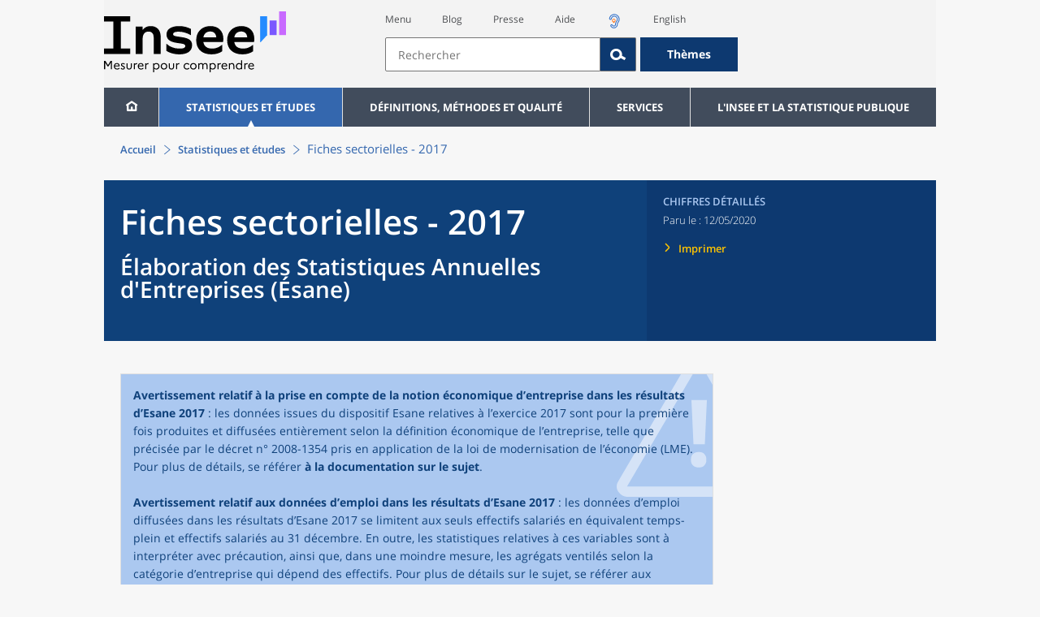

--- FILE ---
content_type: text/html;charset=UTF-8
request_url: https://www.insee.fr/fr/statistiques/3601126?sommaire=3554439
body_size: 27968
content:

























<!DOCTYPE html>

<html lang="fr" moznomarginboxes mozdisallowselectionprint>














<head>
    






    <script>
        var _mtm = window._mtm || [];
        var _paq = window._paq || [];
        _mtm.push({ 'mtm.startTime': (new Date().getTime()), event: 'mtm.Start' });
        _paq.push(['HeatmapSessionRecording::disable']);
        (function() {
            var d=document, g=d.createElement('script'), s=d.getElementsByTagName('script')[0];
            g.async=true; g.src='https://cdn.matomo.cloud/insee.matomo.cloud/container_j86K86K5.js'; s.parentNode.insertBefore(g,s);
        })();
    </script>

    

    
        
            
            
            
                <title>Fiche secteur 952 - Réparation de biens personnels et domestiques &minus; Fiches sectorielles - 2017 | Insee</title>
            
        
    

    

    
        
            
            
                <meta name="description" content="Élaboration des Statistiques Annuelles d'entreprise (Ésane) - Fiches sectorielles " />
            
        
    

    
    <link rel="stylesheet" type="text/css" href="/static/css/application.css">
    <link rel="stylesheet" type="text/css" href="/static/css/featherlight/featherlight.css">
    <link rel="stylesheet" type="text/css" href="/static/css/swiper/swiper.min.css">
    <link rel="stylesheet" type="text/css" href="/static/css/dateTimePicker/jquery.datetimepicker.css">
    <script type="text/javascript">
        var contextPath="";
        var langue="fr";
        var numOnglet="1";
    </script>

    <script type="text/javascript" charset="UTF-8" defer="defer" src="


/static/js/svg/graphsvg.js
"></script>
    <script type="text/javascript" charset="UTF-8" defer="defer" src="


/static/js/application-lib.min.js
"></script>
    <script src="/static/build/highcharts.js"></script>
    <script src="/static/build/highcharts-insee.js"></script>
    <script charset="UTF-8" defer="defer" src="


/static/build/application.js
"></script>
    <script>
        var contextPath="";
        var langue="fr";
        var numOnglet="1";
    </script>
    <!--[if lte IE 8]>
        <script type="text/javascript" charset="UTF-8" defer="defer" src="


/static/js/polyfills/css3-mediaqueries.min.js
"></script>
        <![endif]-->
    <script type="text/javascript">
var inseeConfig = {

        
    };
</script>

    <script type="text/javascript">
var features = {
'rmesSource': 'true',
};
</script>



    <meta http-equiv="Content-Type" content="text/html; charset=UTF-8" />
    <meta name="viewport" content="width=device-width, initial-scale=1, user-scalable=yes" />
    <link rel="icon" href="


/static/img/favicon.svg
">

    <script async src="/static/build/htmx.min.js"></script>
</head>

<body>

<!-- Lightbox -->
<span id="isLightbox" class="hide">false</span>

<span class="controller-param hidden" id="urlAlternative" aria-hidden="true"></span>
<span class="controller-param hidden" id="urlCible" aria-hidden="true"></span>
<span class="controller-param hidden" id="urlCibleAlternative" aria-hidden="true"></span>






<div id="wait" class="wait-off"><img src="


/static/img/preloader.gif
" alt="Veuillez-patienter..."/>
</div>
<div id="fond-transparent-body" class="fond-transparent-off"></div>

<header class="header" role="banner">
    <span style="height: 0;display: inline-block;">&nbsp;</span>
    <a class="evitement" href="#contenu" data-i18n="header.evitement.contenu">Aller au contenu</a>
    
        
        
            





<div id="banniere" class="banniere">
	<div class="bandeau">
		<div class="liens-aide-responsive">
			<a id="lien-aide-responsive" data-i18n="header.recherche.aide-du-haut-court" href="


/fr/information/2411108
">Aide</a>
			
				<a id="lien-acceo-responsive" href="


/fr/information/5894637
" title="Accès sourds et malentendants" ><img id="picto-acceo-responsive" alt="Accès sourds et malentendants" src="/static/img/pictooreille.svg" height="20px"/></a>
			
		</div>
		<div class="liens-themes-responsive">
			
				
				
					<a href="


/fr/information/8491408
" data-i18n="header.recherche.themes" class="liens-themes-responsive">Thèmes</a>
				
			
		</div>
		<div class="loupe" tabindex="-1">
			<a href="#" id="afficher-recherche" tabindex="-1">
				<span class="loupe-span">
					<br/>
					<span data-i18n="header.responsive.recherche-loupe" class="style">Recherche</span>
				</span>
			</a>
		</div>
		
		








	
	
		<a  href="


/fr/accueil
" id="logo" >
			<img class="logo logo-accueil lien-logo" src="/static/img/logoInseeFr.svg" height="75px" data-i18n="[alt]header.logo.alt" alt="accueil" />
			<img class="logo logo-accueil lien-logo-responsive" src="/static/img/logoInseeFr.svg" height="75px" data-i18n="[alt]header.logo.alt" alt="accueil" />
		</a>
	


		<div class="langue-responsive">
			
				
				
					<a id="lien-changement-langue-responsive" href="/langue/en" lang="en">English</a>
				
			
		</div>
		<div class="presse-responsive">
			<a id="lien-presse-responsive" data-i18n="header.recherche.espace-presse" href="


/fr/information/2008400
">Presse</a>
		</div>
		<div class="hamburger">
			<a href="#" id="afficher-menu" tabindex="-1">
				<span class="hamburger-menu">
					<br/>
					<span data-i18n="header.responsive.menu-hamburger" class="style">Menu</span>
				</span>
			</a>
		</div>
	
		
		<div id="recherche-header" class="recherche-header recherche">
			<div id="liens-acces">
				<ul class="liste-lien-acces">
					
						<li class="lien-evitement"><a data-i18n="header.recherche.menu" href="#menu">Menu</a></li>
						<li><a href="https://blog.insee.fr/" target="_blank" target="_blank" rel="noopener noreferrer">Blog</a></li>
						<li><a data-i18n="header.recherche.espace-presse" href="


/fr/information/2008400
">Presse</a></li>
						<li><a data-i18n="header.recherche.aide-du-haut" href="


/fr/information/2411108
">Aide</a></li>
						
							<li><a href="


/fr/information/5894637
" title="Accès sourds et malentendants" ><img id="picto-acceo" alt="Accès sourds et malentendants" src="/static/img/pictooreille.svg" height="20px"/></a></li>
 						
 						
							
							
								<li><a id="lien-changement-langue" href="/langue/en" lang="en">English</a></li>
							
						
				</ul>
			</div>
			<div id="searchbar-header" class="searchbar-header" role="search">
				<span id="search-waiting" class="waiting-off"><img alt="Veuillez-patienter..." src="/static/img/preloader.gif"></span>
				<input data-i18n="[placeholder]header.recherche.barre-recherche-placeholder;[title]header.recherche.barre-recherche-title" type="search" class="ui-autocomplete-input"
					id="barre-recherche" autocomplete="off" tabindex="0" title="Rechercher sur le site" placeholder="Rechercher" />
				<button data-i18n="[title]header.recherche.loupe-title" id="bouton-recherche" class="searchbar-icon" tabindex="0" title="rechercher">
					<span class="hidden-accessibilite" data-i18n="[title]header.recherche.loupe-title-icon">Lancer la recherche sur le site</span>
				</button>
				
					
					
						<a href="


/fr/information/8491408
" data-i18n="header.recherche.themes" class="searchbar-theme" tabindex="0">Thèmes</a>
					
				
				<span id="start-terms" class="hidden"></span>
			</div>
		</div>
	
</div>
	<!-- Attention : les commentaires en fin de ligne ont un rôle important ! -->
	<nav id="menu" role="navigation" aria-hidden="false" >
		<ul class="menu">
			<li><a class="lien maison" href="


/fr/accueil
" title="accueil" ></a></li><!--
			--><li><a data-i18n="[html]menu.statistiques.titre" class="lien" href="


/fr/statistiques
" >Statistiques et études</a>
				<div class="menu-deroulant">
					<div data-i18n="[html]menu.statistiques.en-tete" class="menu-deroulant-en-tete">
						Cherchez vos statistiques par&hellip;
					</div>
					<ul>
						<li>
							<a class="deroulement" href="#"></a><a data-i18n="menu.statistiques.themes" class="lien titre-categorie" href="


/fr/statistiques?idfacette=1
">Thèmes</a>
							<ul>
								<li><a data-i18n="menu.statistiques.economie" class="lien" href="


/fr/statistiques?theme=27
">Économie - conjoncture - comptes nationaux</a></li>
								<li><a data-i18n="menu.statistiques.demographie" class="lien" href="


/fr/statistiques?theme=0
">Démographie</a></li>
								<li><a data-i18n="menu.statistiques.entreprises" class="lien" href="


/fr/statistiques?theme=37
">Entreprises</a></li>
								<li><a data-i18n="[html]menu.statistiques.plus-de-themes" class="lien plusDe" href="


/fr/statistiques?idfacette=1
">Plus de thèmes&hellip;</a></li>
							</ul>
						</li>
						<li>
							<a class="deroulement" href="#"></a><a data-i18n="menu.statistiques.niveau-geographique" class="lien titre-categorie" href="


/fr/statistiques?idfacette=3
">Niveaux géographiques</a>
							<ul>
								<li><a class="lien" href="


/fr/statistiques?debut=0&geo=FRANCE-1&idfacette=3
">France</a></li>
								<li><a data-i18n="menu.statistiques.comparaisons-reg-dep" class="lien" href="


/fr/statistiques?debut=0&geo=COMPRD-1&idfacette=3
">Toutes les régions ou tous les départements</a></li>
								<li><a data-i18n="menu.statistiques.toutes-communes" class="lien" href="


/fr/statistiques?debut=0&geo=TOUTES_COMMUNE-1
">Toutes les communes</a></li>
								<li><a data-i18n="[html]menu.statistiques.plus-de-niveau-geographique" class="lien plusDe" href="


/fr/statistiques?idfacette=3
">Plus de niveaux géographiques&hellip;</a></li>
							</ul>
						</li>
						<li>
							<a class="deroulement" href="#"></a><a data-i18n="menu.statistiques.categorie-produit" class="lien titre-categorie" href="


/fr/statistiques?idfacette=4
">Catégories</a>
							<ul>
								<li><a data-i18n="menu.statistiques.donnees" class="lien" href="


/fr/statistiques?categorie=1
">Données</a></li>
								<li><a data-i18n="menu.statistiques.publications" class="lien" href="


/fr/statistiques?categorie=2
">Publications</a></li>
								<li><a data-i18n="[html]menu.statistiques.plus-de-categories" class="lien plusDe" href="


/fr/statistiques?idfacette=4
">Plus de catégories&hellip;</a></li>
							</ul>
						</li>
						<li>
							<a class="deroulement" href="#"></a><a data-i18n="menu.statistiques.collections" class="lien titre-categorie" href="


/fr/statistiques?idfacette=5
">Collections</a>
							<ul>
								<li><a class="lien" href="


/fr/statistiques?collection=116
">Insee Première</a></li>
								<li><a class="lien" href="


/fr/statistiques?collection=119
">Notes et points de conjoncture</a></li>
								<li><a data-i18n="[html]menu.statistiques.plus-de-collections" class="lien plusDe" href="


/fr/statistiques?idfacette=5
">Plus de collections&hellip;</a></li>
							</ul>
						</li>
					</ul>
				</div>
			</li><!--
			--><li><a class="deroulement" href="#"></a><a class="lien" href="/fr/information/2016815">Définitions, méthodes et qualité</a><div class="menu-deroulant"><ul><li><a class="deroulement" href="#"></a><a class="lien titre-categorie" href="/fr/information/2410967">Définitions</a><ul><li><a class="lien" href="/fr/metadonnees/definitions">Toutes les définitions des concepts</a></li></ul></li><li><a class="deroulement" href="#"></a><a class="lien titre-categorie" href="/fr/information/2407637">Sources statistiques et indicateurs</a><ul><li><a class="lien" href="/fr/metadonnees/sources">Liste des sources statistiques</a></li><li><a class="lien" href="/fr/metadonnees/indicateurs">Liste des indicateurs</a></li><li><a class="lien" href="/fr/information/2383410">Documentation complémentaire sur le recensement</a></li></ul></li><li><a class="deroulement" href="#"></a><a class="lien titre-categorie" href="/fr/information/4138839">La qualité dans le Service statistique public (SSP)</a><ul><li><a class="lien" href="/fr/information/4137822">Le cadre de référence</a></li><li><a class="lien" href="/fr/information/4137865">La gouvernance</a></li><li><a class="lien" href="/fr/information/6688640">La politique et la stratégie qualité du SSP</a></li><li><a class="lien" href="/fr/information/4138814">Les engagements européens</a></li></ul></li><li><a class="deroulement" href="#"></a><a class="lien titre-categorie" href="/fr/information/2016811">Nomenclatures</a><ul><li><a class="lien" href="/fr/information/2406147">Nomenclature d’activités française</a></li><li><a class="lien" href="/fr/information/2493969">Nomenclature agrégée - NA, 2008</a></li><li><a class="lien" href="/fr/information/2493496">Classification des produits française</a></li><li><a class="lien" href="/fr/information/2493507">Classification des fonctions de consommation des ménages</a></li><li><a class="lien" href="/fr/information/2028129">Catégories juridiques</a></li><li><a class="lien" href="/fr/information/2406153">Nomenclatures des professions et catégories socioprofessionnelles</a></li></ul></li><li><a class="deroulement" href="#"></a><a class="lien titre-categorie" href="/fr/information/8391822">Géographie administrative et d'étude</a><ul><li><a class="lien" href="/fr/recherche/recherche-geographique">Recherche sur une zone géographique</a></li><li><a class="lien" href="/fr/information/7672015">Téléchargement de fichiers</a></li><li><a class="lien" href="/fr/metadonnees/historique-commune">Historique des communes</a></li></ul></li><li><a class="deroulement" href="#"></a><a class="lien titre-categorie" href="/fr/information/2022002">Modèles, méthodes et outils statistiques</a><ul><li><a class="lien" href="/fr/information/2021959">Les modèles statistiques</a></li><li><a class="lien" href="/fr/information/2021908">Les outils statistiques</a></li><li><a class="lien" href="/fr/information/2414816">Méthodologie statistique</a></li></ul></li><li><a class="lien titre-categorie" href="/fr/information/3622502">Courrier des statistiques</a><ul></ul></li><li><a class="deroulement" href="#"></a><a class="lien titre-categorie" href="/fr/information/2410988">Offre de données ouvertes</a><ul><li><a class="lien" href="/fr/information/8184173">Le catalogue des données de l'Insee</a></li><li><a class="lien" href="/fr/information/8184146">Le catalogue des API de l'Insee</a></li><li><a class="lien" href="/fr/information/8184150">L'offre de données au travers de nos produits de diffusion</a></li><li><a class="lien" href="/fr/information/2410909">Les formats de mise à disposition des données</a></li><li><a class="lien" href="/fr/information/8184148">Nos données disponibles sur d'autres plateformes</a></li></ul></li></ul></div></li><li><a class="deroulement" href="#"></a><a class="lien" href="/fr/information/1302181">Services</a><div class="menu-deroulant"><ul><li><a class="deroulement" href="#"></a><a class="lien titre-categorie" href="/fr/information/1302157">Réviser une pension, un loyer, bail ou contrat</a><ul><li><a class="lien" href="/fr/information/1300608">Réviser une pension alimentaire</a></li><li><a class="lien" href="/fr/information/1300612">Réviser un loyer d'habitation</a></li><li><a class="lien" href="/fr/information/1300602">Réviser un bail commercial ou professionnel</a></li><li><a class="lien" href="/fr/information/1300606">Indexer un contrat</a></li><li><a class="lien" href="/fr/information/2417794">Convertisseur franc-euro</a></li></ul></li><li><a class="deroulement" href="#"></a><a class="lien titre-categorie" href="/fr/information/2411675">Consulter les indices et séries chronologiques</a><ul><li><a class="lien" href="/fr/information/2862832">Actualités des indices et séries chronologiques</a></li><li><a class="lien" href="/fr/information/2860802">Accès des séries et indices chronologiques par thème</a></li><li><a class="lien" href="/fr/information/3128533">Recherche par identifiant ou par mot-clé</a></li><li><a class="lien" href="/fr/information/2862759">Service web SDMX</a></li><li><a class="lien" href="/fr/information/2862863">Tables de passage</a></li></ul></li><li><a class="deroulement" href="#"></a><a class="lien titre-categorie" href="/fr/information/6675111">Sirene</a><ul><li><a class="lien" href="https://avis-situation-sirene.insee.fr/">Obtenir un avis de situation au répertoire Sirene</a></li><li><a class="lien" href="/fr/information/7456564">Demander la modification de son statut de diffusion</a></li><li><a class="lien" href="/fr/information/7614104">Demander la modification du code APE</a></li><li><a class="lien" href="/fr/information/1401387">Immatriculation, cessation ou modification des données au répertoire Sirene </a></li><li><a class="lien" href="/fr/information/1730869">Obtenir sa catégorie d'entreprise</a></li><li><a class="lien" href="/fr/information/3591226">Consulter et télécharger la base  Sirene</a></li><li><a class="lien" href="/fr/information/1730867">Identifiant unique des intervenants sur les marchés financiers (LEI)</a></li><li><a class="lien" href="/fr/information/6790269">Réponses à vos questions sur le répertoire Sirene</a></li></ul></li><li><a class="deroulement" href="#"></a><a class="lien titre-categorie" href="/fr/information/2021852">Découvrir, apprendre, enseigner</a><ul><li><a class="lien" href="/fr/information/7745315">Pour commencer...</a></li><li><a class="lien" href="/fr/information/7743494">Visualiser les données</a></li><li><a class="lien" href="/fr/information/4495976">La Compétition européenne de statistiques</a></li><li><a class="lien" href="/fr/information/7747175">Pour approfondir...</a></li></ul></li><li><a class="deroulement" href="#"></a><a class="lien titre-categorie" href="/fr/information/1302175">Répondre à une enquête de l'Insee</a><ul><li><a class="lien" href="/fr/information/2387311">Enquêtes auprès des particuliers</a></li><li><a class="lien" href="/fr/information/1401986">Enquêtes auprès des entreprises</a></li><li><a class="lien" href="/fr/information/2008477">Vrai ou faux enquêteur de l’Insee, fraude, malveillance : comment vérifier ?</a></li></ul></li><li><a class="deroulement" href="#"></a><a class="lien titre-categorie" href="/fr/information/1302152">S’informer sur l’actualité de notre diffusion</a><ul><li><a class="lien" href="/fr/information/1405540">Agenda de diffusion des indicateurs économiques </a></li><li><a class="lien" href="/fr/information/2416834">Dernières publications de l’Insee</a></li><li><a class="lien" href="/fr/information/7752988">Dernières publications des Services statistiques ministériels</a></li><li><a class="lien" href="/fr/information/2544197">Évènements annoncés à la Une du site</a></li><li><a class="lien" href="/fr/information/7702293">Thèmes d'actualité</a></li></ul></li><li><a class="deroulement" href="#"></a><a class="lien titre-categorie" href="/fr/information/1302179">Gérer les répertoires des personnes physiques</a><ul><li><a class="lien" href="/fr/information/1303477">Recueil des données d'état civil</a></li><li><a class="lien" href="/fr/information/3539086">Le Répertoire électoral unique</a></li><li><a class="lien" href="/fr/information/1303515">Dématérialisation des échanges de données</a></li><li><a class="lien" href="/fr/information/4470857">Nombre de décès quotidiens par département</a></li><li><a class="lien" href="/fr/information/4190491">Fichiers des personnes décédées depuis 1970</a></li></ul></li><li><a class="deroulement" href="#"></a><a class="lien titre-categorie" href="/fr/information/1302154">Bibliothèque de l’Insee Alain Desrosières</a><ul><li><a class="lien" href="/fr/information/1303573">Portail documentaire et catalogue</a></li><li><a class="lien" href="/fr/information/1303569">La Bibliothèque numérique de la statistique publique</a></li></ul></li><li><a class="deroulement" href="#"></a><a class="lien titre-categorie" href="/fr/information/1302171">Commander une prestation, acheter une publication</a><ul><li><a class="lien" href="/fr/information/1303438">Diffusion sur mesure</a></li><li><a class="lien" href="/fr/information/2537715">Acheter nos publications</a></li></ul></li><li><a class="deroulement" href="#"></a><a class="lien titre-categorie" href="/fr/information/1302177">Nous suivre</a><ul><li><a class="lien" href="/fr/information/1405553">Lettres d'information</a></li><li><a class="lien" href="/fr/information/1405555">Abonnements aux lettres d'information et aux avis de parution</a></li><li><a class="lien" href="/fr/information/2381941">Abonnement aux flux RSS</a></li><li><a class="lien" href="/fr/information/3127332">L'Insee sur les médias sociaux</a></li><li><a class="lien" href="/fr/information/5407494">Insee Mobile</a></li></ul></li><li><a class="deroulement" href="#"></a><a class="lien titre-categorie" href="/fr/information/2411108">Aide et contacts</a><ul><li><a class="lien" href="/fr/information/1302169">Réponses à vos questions</a></li><li><a class="lien" href="/fr/information/8390985">Obtenir des informations par téléphone</a></li></ul></li><li><a class="deroulement" href="#"></a><a class="lien titre-categorie" href="/fr/information/2008400">Espace presse</a><ul><li><a class="lien" href="/fr/information/5234985">Événements presse</a></li><li><a class="lien" href="/fr/information/5235017">Calendrier des publications</a></li><li><a class="lien" href="/fr/information/2117832?debut=0&amp;region=FRANCE1&amp;familleId=1010&amp;facetteReg=false">Communiqués de presse nationaux</a></li><li><a class="lien" href="/fr/information/2117832?debut=0&amp;region=REG84+REG27+REG53+REG24+REG94+REG44+REG01+REG32+REG11+REG03+REG76+REG52+REG75+REG93+REG06+REG28+REG02+REG04">Communiqués de presse régionaux</a></li><li><a class="lien" href="/fr/information/8618264">Nominations</a></li></ul></li></ul></div></li><li><a class="deroulement" href="#"></a><a class="lien" href="/fr/information/1302230">L'Insee et la statistique publique</a><div class="menu-deroulant"><ul><li><a class="deroulement" href="#"></a><a class="lien titre-categorie" href="/fr/information/1302198">L'Insee</a><ul><li><a class="lien" href="/fr/information/1300620">Connaître l'Insee</a></li><li><a class="lien" href="/fr/information/1300628">Travailler à l'Insee</a></li><li><a class="lien" href="/fr/information/1892983">Événements et colloques</a></li><li><a class="lien" href="/fr/information/1300622">Un peu d'histoire</a></li><li><a class="lien" href="/fr/information/4130132">Rapports d'activité</a></li></ul></li><li><a class="deroulement" href="#"></a><a class="lien titre-categorie" href="/fr/information/1302194">Les activités de l'Insee</a><ul><li><a class="lien" href="/fr/information/1303532">Suivre l’économie française</a></li><li><a class="lien" href="/fr/information/1303536">Connaître les entreprises</a></li><li><a class="lien" href="/fr/information/1303538">Observer l'évolution de la société</a></li><li><a class="lien" href="/fr/information/1303540">Réaliser le recensement de la population</a></li><li><a class="lien" href="/fr/information/1303542">Décrire et analyser les régions et les territoires</a></li><li><a class="lien" href="/fr/information/1303544">Gérer des grands répertoires</a></li><li><a class="lien" href="/fr/information/1303546">Diffuser et valoriser ses productions</a></li><li><a class="lien" href="/fr/information/1303548">Perfectionner ses méthodes et évaluer la qualité</a></li><li><a class="lien" href="/fr/information/4246608">Contribuer à la construction de la statistique européenne et internationale</a></li></ul></li><li><a class="deroulement" href="#"></a><a class="lien titre-categorie" href="/fr/information/1302208">La statistique publique</a><ul><li><a class="lien" href="/fr/information/1300616">Cadre juridique et institutionnel</a></li><li><a class="lien" href="/fr/information/1302192">Le service statistique public</a></li><li><a class="lien" href="/fr/information/1300624">Secret statistique</a></li><li><a class="lien" href="/fr/information/3719162">Protection des données personnelles</a></li><li><a class="lien" href="/fr/information/1300614">Règles de diffusion du SSP</a></li><li><a class="lien" href="/fr/information/5209792">Accès aux documents administratifs</a></li></ul></li><li><a class="deroulement" href="#"></a><a class="lien titre-categorie" href="/fr/information/1302196">La construction de la statistique européenne</a><ul><li><a class="lien" href="/fr/information/4246567">Les producteurs de statistiques européennes en France</a></li><li><a class="lien" href="/fr/information/2046339">Textes juridiques de la gouvernance statistique européenne</a></li><li><a class="lien" href="/fr/information/4246551">Les règlements cadres et sectoriels</a></li></ul></li><li><a class="deroulement" href="#"></a><a class="lien titre-categorie" href="/fr/information/4248413">Mesure de la qualité de service</a><ul><li><a class="lien" href="/fr/information/4248405">Les indicateurs de qualité du programme Transparence</a></li><li><a class="lien" href="/fr/information/2129030">Résultats des enquêtes de satisfaction</a></li></ul></li><li><a class="lien titre-categorie" href="/fr/information/5413276">Services Publics+ : un service public plus proche, plus simple, plus efficace</a><ul></ul></li></ul></div></li>
		</ul>
	</nav>
</div>
<div class="clear"></div>
        
    
</header>

<main id="contenu" class="main" role="main">
    
    
<nav class="breadcrum">
   <div class="container">
      <ol class="fil-ariane">
         <li><a data-i18n="breadcrum.accueil" href="/fr/accueil">Accueil</a></li>
         <li><a data-i18n="breadcrum.statistiques" href="/fr/statistiques">Statistiques et études
               </a></li>
         <li>Fiches sectorielles - 2017</li>
      </ol>
   </div>
</nav><section>
   <div class="titre-page publication   ">
      <div class="titre">
         <h1 class="titre-principal                                  "><span class="titre-titre">Fiches sectorielles - 2017</span><span class="no-print">&nbsp;</span><span class="sous-titre div-in-h test">Élaboration des Statistiques Annuelles d'Entreprises (Ésane)</span></h1>
         <p class="auteurs hidden-template-impression"></p>
         <div class="chapeau"></div>
      </div>
      <div class="details hidden-template-impression">
         <div>
            <div class="categorie">Chiffres détaillés</div>
            <div class="famille-numero"></div>
            <div class="date-diffusion hidden-impression-information-rapide"><span id="libelle-details" class="hidden-template-impression"><span data-i18n="[html]produit.bandeau-bleu.paru-le">Paru le :</span></span><span id="libelle-details" class="impression-seulement hidden-impression-information-rapide"><span data-i18n="[html]produit.bandeau-bleu.paru-le-impression">Paru le</span></span>12/05/2020</div>
            <div class="lien-details"><a data-i18n="produit.bandeau-bleu.imprimer" href="#" class="bouton-imprimante">Imprimer</a></div>
         </div>
         <div class="donnees-telechargeables"></div>
      </div>
      <div class="auteurs hidden-impression-information-rapide impression-seulement"></div>
      <div class="date-diffusion hidden-impression-information-rapide impression-seulement"><span>-
            Mai 2020</span></div>
   </div>
   <div class="contenu element-sommaire   ">
      <div class="bloc avertissement"><img class="image-avertissement" src="/static/img/attention.svg" alt=""><div class="contenu-avertissement">
            <div class="bloc paragraphes ">
               <p class="paragraphe   ">
                  <strong>Avertissement relatif à la prise en compte de la notion économique d’entreprise dans
                     les résultats d’Esane 2017</strong>&nbsp;: les données issues du dispositif Esane relatives à l’exercice 2017 sont pour la
                  première fois produites et diffusées entièrement selon la définition économique de
                  l’entreprise, telle que précisée par le décret n° 2008-1354 pris en application de
                  la loi de modernisation de l’économie (LME). Pour plus de détails, se référer <a class="renvoi" data-i18n="" href="/fr/information/4226820">à la documentation sur le sujet</a>.</p>
            </div>
            <div class="bloc paragraphes ">
               <p class="paragraphe   ">&nbsp;</p>
               <p class="paragraphe   ">
                  <strong>Avertissement relatif aux données d’emploi dans les résultats d’Esane 2017</strong>&nbsp;: les données d’emploi diffusées dans les résultats d’Esane 2017 se limitent aux
                  seuls effectifs salariés en équivalent temps-plein et effectifs salariés au 31 décembre.
                  En outre, les statistiques relatives à ces variables sont à interpréter avec précaution,
                  ainsi que, dans une moindre mesure, les agrégats ventilés selon la catégorie d’entreprise
                  qui dépend des effectifs. Pour plus de détails sur le sujet, se référer aux explications
                  détaillées <a class="renvoi" href="#avertissement-methodo1">dans la documentation</a>.</p>
            </div>
         </div>
      </div>
      <ul class="onglets" role="tablist">
         <li data-i18n="[title]produit.contenu.onglet-title" title="Afficher l’onglet" class="onglet onglet-v1 courant not-only" role="tab" aria-selected="true" aria-controls="consulter-sommaire"><strong><a href="#consulter-sommaire" data-i18n="produit.contenu.Présentation">Présentation</a></strong></li>
         <li data-i18n="[title]produit.contenu.onglet-title" title="Afficher l’onglet" class="onglet onglet-v1" role="tab" aria-selected="true" aria-controls="documentation-sommaire"><a data-i18n="produit.contenu.Documentation" href="#documentation-sommaire">Documentation
               </a></li>
      </ul>
      <div class="onglets-clear"></div>
      <div class="select-onglets"><label for="choix-onglet-publication"><span class="hidden-accessibilite" data-i18n="choix-onglet.publication">Consultation de la
               publication ou de la documentation qui lui est associée
               </span></label><select id="choix-onglet-publication" data-i18n="[title]choix-onglet.publication" title="Consultation de la publication ou de la documentation qui lui est associée">
            <option data-i18n="produit.contenu.Consulter" value="consulter-sommaire" selected>Téléchargement</option>
            <option data-i18n="produit.contenu.Documentation" value="documentation-sommaire">Documentation
               </option></select></div>
      <div id="consulter-sommaire" class="panneau publication produit-sommaire clearfix courant" tabindex="0">
         <section class="sommaire-gauche no-print">
            <div class="container">
               <div class="corps-publication"></div>
               <div data-i18n="produit.sommaire.titre" class="titre-sommaire titre">Sommaire</div>
               <nav class="sommaire-container" data-produit="3601126"><span id="isSommaireSeriePhare" class="hidden">false</span><ul class="sommaire">
                     <li class="lien-produit   " data-feuille="3568435"><a href="/fr/statistiques/3568435?sommaire=3554439" target="_self" data-i18n="">Ensemble des secteurs</a></li>
                     <li class="">
                        <div class="titre-entree collapsed" tabindex="0">
                           <h2>Commerce</h2>
                        </div>
                        <ul class="sommaire">
                           <li class="lien-produit   " data-feuille="3554292"><a href="/fr/statistiques/3554292?sommaire=3554439" target="_self" data-i18n="">Groupe – ensemble du secteur</a></li>
                           <li class="">
                              <div class="titre-entree collapsed" tabindex="0">
                                 <h3>Groupe – détail du secteur</h3>
                              </div>
                              <ul class="sommaire">
                                 <li class="lien-produit   " data-feuille="3600239"><a href="/fr/statistiques/3600239?sommaire=3554439" target="_self" data-i18n="">451 - Commerce de véhicules automobiles</a></li>
                                 <li class="lien-produit   " data-feuille="3600245"><a href="/fr/statistiques/3600245?sommaire=3554439" target="_self" data-i18n="">452 - Entretien et réparation de véhicules automobiles</a></li>
                                 <li class="lien-produit   " data-feuille="3600251"><a href="/fr/statistiques/3600251?sommaire=3554439" target="_self" data-i18n="">453 - Commerce d'équipements automobiles</a></li>
                                 <li class="lien-produit   " data-feuille="3600257"><a href="/fr/statistiques/3600257?sommaire=3554439" target="_self" data-i18n="">454 - Commerce et réparation de motocycles</a></li>
                                 <li class="lien-produit   " data-feuille="3600261"><a href="/fr/statistiques/3600261?sommaire=3554439" target="_self" data-i18n="">461 - Intermédiaires du commerce de gros</a></li>
                                 <li class="lien-produit   " data-feuille="3600287"><a href="/fr/statistiques/3600287?sommaire=3554439" target="_self" data-i18n="">462 - Commerce de gros de produits agricoles bruts et d'animaux vivants</a></li>
                                 <li class="lien-produit   " data-feuille="3600297"><a href="/fr/statistiques/3600297?sommaire=3554439" target="_self" data-i18n="">463 - Commerce de gros de produits alimentaires, de boissons et de tabac</a></li>
                                 <li class="lien-produit   " data-feuille="3600325"><a href="/fr/statistiques/3600325?sommaire=3554439" target="_self" data-i18n="">464 - Commerce de gros de biens domestiques</a></li>
                                 <li class="lien-produit   " data-feuille="3600343"><a href="/fr/statistiques/3600343?sommaire=3554439" target="_self" data-i18n="">465 - Commerce de gros d'équipements de l'information et de la communication</a></li>
                                 <li class="lien-produit   " data-feuille="3600349"><a href="/fr/statistiques/3600349?sommaire=3554439" target="_self" data-i18n="">466 - Commerce de gros d'autres équipements industriels</a></li>
                                 <li class="lien-produit   " data-feuille="3600369"><a href="/fr/statistiques/3600369?sommaire=3554439" target="_self" data-i18n="">467 - Autres commerces de gros spécialisés</a></li>
                                 <li class="lien-produit   " data-feuille="3600389"><a href="/fr/statistiques/3600389?sommaire=3554439" target="_self" data-i18n="">469 - Commerce de gros non spécialisé</a></li>
                                 <li class="lien-produit   " data-feuille="3600393"><a href="/fr/statistiques/3600393?sommaire=3554439" target="_self" data-i18n="">471 - Commerce de détail en magasin non spécialisé</a></li>
                                 <li class="lien-produit   " data-feuille="3600411"><a href="/fr/statistiques/3600411?sommaire=3554439" target="_self" data-i18n="">472 - Commerce de détail alimentaire en magasin spécialisé</a></li>
                                 <li class="lien-produit   " data-feuille="3600427"><a href="/fr/statistiques/3600427?sommaire=3554439" target="_self" data-i18n="">473 - Commerce de détail de carburants en magasin spécialisé</a></li>
                                 <li class="lien-produit   " data-feuille="3600431"><a href="/fr/statistiques/3600431?sommaire=3554439" target="_self" data-i18n="">474 - Commerce de détail d'équipements de l'information et de la communication en
                                       magasin spécialisé</a></li>
                                 <li class="lien-produit   " data-feuille="3600439"><a href="/fr/statistiques/3600439?sommaire=3554439" target="_self" data-i18n="">475 - Commerce de détail d'autres équipements du foyer en magasin spécialisé</a></li>
                                 <li class="lien-produit   " data-feuille="3600455"><a href="/fr/statistiques/3600455?sommaire=3554439" target="_self" data-i18n="">476 - Commerce de détail de biens culturels et de loisirs en magasin spécialisé</a></li>
                                 <li class="lien-produit   " data-feuille="3600467"><a href="/fr/statistiques/3600467?sommaire=3554439" target="_self" data-i18n="">477 - Autres commerces de détail en magasin spécialisé</a></li>
                                 <li class="lien-produit   " data-feuille="3600493"><a href="/fr/statistiques/3600493?sommaire=3554439" target="_self" data-i18n="">478 - Commerce de détail sur éventaires et marchés</a></li>
                                 <li class="lien-produit   " data-feuille="3600501"><a href="/fr/statistiques/3600501?sommaire=3554439" target="_self" data-i18n="">479 - Commerce de détail hors magasin, éventaires ou marchés</a></li>
                              </ul>
                           </li>
                        </ul>
                     </li>
                     <li class="">
                        <div class="titre-entree collapsed" tabindex="0">
                           <h2>Transport</h2>
                        </div>
                        <ul class="sommaire">
                           <li class="lien-produit   " data-feuille="3554430"><a href="/fr/statistiques/3554430?sommaire=3554439" target="_self" data-i18n="">Groupe - ensemble du secteur</a></li>
                           <li class="">
                              <div class="titre-entree collapsed" tabindex="0">
                                 <h3>Groupe – détail du secteur</h3>
                              </div>
                              <ul class="sommaire">
                                 <li class="lien-produit   " data-feuille="4479492"><a href="/fr/statistiques/4479492?sommaire=3554439" target="_self" data-i18n="">491 - Transport ferroviaire interurbain de voyageurs</a></li>
                                 <li class="lien-produit   " data-feuille="3601482"><a href="/fr/statistiques/3601482?sommaire=3554439" target="_self" data-i18n="">492 - Transports ferroviaires de fret</a></li>
                                 <li class="lien-produit   " data-feuille="3601486"><a href="/fr/statistiques/3601486?sommaire=3554439" target="_self" data-i18n="">493 - Autres transports terrestres de voyageurs</a></li>
                                 <li class="lien-produit   " data-feuille="3601498"><a href="/fr/statistiques/3601498?sommaire=3554439" target="_self" data-i18n="">494 - Transports routiers de fret et services de déménagement</a></li>
                                 <li class="lien-produit   " data-feuille="4479509"><a href="/fr/statistiques/4479509?sommaire=3554439" target="_self" data-i18n="">495 - Transports par conduites</a></li>
                                 <li class="lien-produit   " data-feuille="3601512"><a href="/fr/statistiques/3601512?sommaire=3554439" target="_self" data-i18n="">501 - Transports maritimes et côtiers de passagers</a></li>
                                 <li class="lien-produit   " data-feuille="3601516"><a href="/fr/statistiques/3601516?sommaire=3554439" target="_self" data-i18n="">502 - Transports maritimes et côtiers de fret</a></li>
                                 <li class="lien-produit   " data-feuille="3601520"><a href="/fr/statistiques/3601520?sommaire=3554439" target="_self" data-i18n="">503 - Transports fluviaux de passagers</a></li>
                                 <li class="lien-produit   " data-feuille="3601524"><a href="/fr/statistiques/3601524?sommaire=3554439" target="_self" data-i18n="">504 - Transports fluviaux de fret</a></li>
                                 <li class="lien-produit   " data-feuille="3601534"><a href="/fr/statistiques/3601534?sommaire=3554439" target="_self" data-i18n="">521 - Entreposage et stockage</a></li>
                                 <li class="lien-produit   " data-feuille="3601540"><a href="/fr/statistiques/3601540?sommaire=3554439" target="_self" data-i18n="">522 - Services auxiliaires des transports</a></li>
                                 <li class="lien-produit   " data-feuille="4479532"><a href="/fr/statistiques/4479532?sommaire=3554439" target="_self" data-i18n="">531 - Activités de poste dans le cadre d'une obligation de service universel</a></li>
                                 <li class="lien-produit   " data-feuille="3601556"><a href="/fr/statistiques/3601556?sommaire=3554439" target="_self" data-i18n="">532 - Autres activités de poste et de courrier</a></li>
                              </ul>
                           </li>
                           <li class="lien-produit   " data-feuille="3554428"><a href="/fr/statistiques/3554428?sommaire=3554439" target="_self" data-i18n="">APE - ensemble du secteur</a></li>
                           <li class="">
                              <div class="titre-entree collapsed" tabindex="0">
                                 <h3>APE – détail du secteur</h3>
                              </div>
                              <ul class="sommaire">
                                 <li class="lien-produit   " data-feuille="4479494"><a href="/fr/statistiques/4479494?sommaire=3554439" target="_self" data-i18n="">4910Z - Transport ferroviaire interurbain de voyageurs</a></li>
                                 <li class="lien-produit   " data-feuille="3601484"><a href="/fr/statistiques/3601484?sommaire=3554439" target="_self" data-i18n="">4920Z - Transports ferroviaires de fret</a></li>
                                 <li class="lien-produit   " data-feuille="3601488"><a href="/fr/statistiques/3601488?sommaire=3554439" target="_self" data-i18n="">4931Z - Transports urbains et suburbains de voyageurs</a></li>
                                 <li class="lien-produit   " data-feuille="3601490"><a href="/fr/statistiques/3601490?sommaire=3554439" target="_self" data-i18n="">4932Z - Transports de voyageurs par taxis</a></li>
                                 <li class="lien-produit   " data-feuille="3601492"><a href="/fr/statistiques/3601492?sommaire=3554439" target="_self" data-i18n="">4939A - Transports routiers réguliers de voyageurs</a></li>
                                 <li class="lien-produit   " data-feuille="3601494"><a href="/fr/statistiques/3601494?sommaire=3554439" target="_self" data-i18n="">4939B - Autres transports routiers de voyageurs</a></li>
                                 <li class="lien-produit   " data-feuille="3601496"><a href="/fr/statistiques/3601496?sommaire=3554439" target="_self" data-i18n="">4939C - Téléphériques et remontées mécaniques</a></li>
                                 <li class="lien-produit   " data-feuille="3601500"><a href="/fr/statistiques/3601500?sommaire=3554439" target="_self" data-i18n="">4941A - Transports routiers de frêt interurbains (zone longue)</a></li>
                                 <li class="lien-produit   " data-feuille="3601502"><a href="/fr/statistiques/3601502?sommaire=3554439" target="_self" data-i18n="">4941B - Transports routiers de frêt de proximité (zone courte)</a></li>
                                 <li class="lien-produit   " data-feuille="3601504"><a href="/fr/statistiques/3601504?sommaire=3554439" target="_self" data-i18n="">4941C - Location de camions avec chauffeur</a></li>
                                 <li class="lien-produit   " data-feuille="3601506"><a href="/fr/statistiques/3601506?sommaire=3554439" target="_self" data-i18n="">4942Z - Services de déménagement</a></li>
                                 <li class="lien-produit   " data-feuille="4479511"><a href="/fr/statistiques/4479511?sommaire=3554439" target="_self" data-i18n="">4950Z - Transports par conduites</a></li>
                                 <li class="lien-produit   " data-feuille="3601514"><a href="/fr/statistiques/3601514?sommaire=3554439" target="_self" data-i18n="">5010Z - Transports maritimes et côtiers de passagers</a></li>
                                 <li class="lien-produit   " data-feuille="3601518"><a href="/fr/statistiques/3601518?sommaire=3554439" target="_self" data-i18n="">5020Z - Transports maritimes et côtiers de fret</a></li>
                                 <li class="lien-produit   " data-feuille="3601522"><a href="/fr/statistiques/3601522?sommaire=3554439" target="_self" data-i18n="">5030Z - Transports fluviaux de passagers</a></li>
                                 <li class="lien-produit   " data-feuille="3601526"><a href="/fr/statistiques/3601526?sommaire=3554439" target="_self" data-i18n="">5040Z - Transports fluviaux de fret</a></li>
                                 <li class="lien-produit   " data-feuille="3601536"><a href="/fr/statistiques/3601536?sommaire=3554439" target="_self" data-i18n="">5210A - Entreposage et stockage frigorifique</a></li>
                                 <li class="lien-produit   " data-feuille="3601538"><a href="/fr/statistiques/3601538?sommaire=3554439" target="_self" data-i18n="">5210B - Entreposage et stockage non frigorifique</a></li>
                                 <li class="lien-produit   " data-feuille="3601542"><a href="/fr/statistiques/3601542?sommaire=3554439" target="_self" data-i18n="">5221Z - Services auxiliaires des transports terrestres</a></li>
                                 <li class="lien-produit   " data-feuille="3601544"><a href="/fr/statistiques/3601544?sommaire=3554439" target="_self" data-i18n="">5222Z - Services auxiliaires des transports par eau</a></li>
                                 <li class="lien-produit   " data-feuille="3601546"><a href="/fr/statistiques/3601546?sommaire=3554439" target="_self" data-i18n="">5223Z - Services auxiliaires des transports aériens</a></li>
                                 <li class="lien-produit   " data-feuille="3601548"><a href="/fr/statistiques/3601548?sommaire=3554439" target="_self" data-i18n="">5224A - Manutention portuaire</a></li>
                                 <li class="lien-produit   " data-feuille="3601550"><a href="/fr/statistiques/3601550?sommaire=3554439" target="_self" data-i18n="">5224B - Manutention non portuaire</a></li>
                                 <li class="lien-produit   " data-feuille="3601552"><a href="/fr/statistiques/3601552?sommaire=3554439" target="_self" data-i18n="">5229A - Messagerie, fret express</a></li>
                                 <li class="lien-produit   " data-feuille="3601554"><a href="/fr/statistiques/3601554?sommaire=3554439" target="_self" data-i18n="">5229B - Affrètement et organisation des transports</a></li>
                                 <li class="lien-produit   " data-feuille="4479534"><a href="/fr/statistiques/4479534?sommaire=3554439" target="_self" data-i18n="">5310Z - Activités de poste dans le cadre d'une obligation de service universel</a></li>
                                 <li class="lien-produit   " data-feuille="3601558"><a href="/fr/statistiques/3601558?sommaire=3554439" target="_self" data-i18n="">5320Z - Autres activités de poste et de courrier</a></li>
                              </ul>
                           </li>
                        </ul>
                     </li>
                     <li class="">
                        <div class="titre-entree collapsed" tabindex="0">
                           <h2>Construction et promotion immobilière</h2>
                        </div>
                        <ul class="sommaire">
                           <li class="lien-produit   " data-feuille="3554432"><a href="/fr/statistiques/3554432?sommaire=3554439" target="_self" data-i18n="">Groupe - ensemble du secteur</a></li>
                           <li class="">
                              <div class="titre-entree collapsed" tabindex="0">
                                 <h3>Goupe – détail du secteur</h3>
                              </div>
                              <ul class="sommaire">
                                 <li class="lien-produit   " data-feuille="3600599"><a href="/fr/statistiques/3600599?sommaire=3554439" target="_self" data-i18n="">411 - Promotion immobilière</a></li>
                                 <li class="lien-produit   " data-feuille="3600514"><a href="/fr/statistiques/3600514?sommaire=3554439" target="_self" data-i18n="">412 - Construction de bâtiments résidentiels et non résidentiels</a></li>
                                 <li class="lien-produit   " data-feuille="3600520"><a href="/fr/statistiques/3600520?sommaire=3554439" target="_self" data-i18n="">421 - Construction de routes et de voies ferrées</a></li>
                                 <li class="lien-produit   " data-feuille="3600530"><a href="/fr/statistiques/3600530?sommaire=3554439" target="_self" data-i18n="">422 - Construction de réseaux et de lignes</a></li>
                                 <li class="lien-produit   " data-feuille="3600536"><a href="/fr/statistiques/3600536?sommaire=3554439" target="_self" data-i18n="">429 - Construction d'autres ouvrages de génie civil</a></li>
                                 <li class="lien-produit   " data-feuille="3600542"><a href="/fr/statistiques/3600542?sommaire=3554439" target="_self" data-i18n="">431 - Démolition et préparation des sites</a></li>
                                 <li class="lien-produit   " data-feuille="3600552"><a href="/fr/statistiques/3600552?sommaire=3554439" target="_self" data-i18n="">432 - Travaux d'installation électrique, plomberie et autres travaux d'installation</a></li>
                                 <li class="lien-produit   " data-feuille="3600566"><a href="/fr/statistiques/3600566?sommaire=3554439" target="_self" data-i18n="">433 - Travaux de finition</a></li>
                                 <li class="lien-produit   " data-feuille="3600582"><a href="/fr/statistiques/3600582?sommaire=3554439" target="_self" data-i18n="">439 - Autres travaux de construction spécialisés</a></li>
                              </ul>
                           </li>
                        </ul>
                     </li>
                     <li class="">
                        <div class="titre-entree collapsed" tabindex="0">
                           <h2>Services</h2>
                        </div>
                        <ul class="sommaire">
                           <li class="lien-produit   " data-feuille="3559627"><a href="/fr/statistiques/3559627?sommaire=3554439" target="_self" data-i18n="">Groupe - ensemble du secteur</a></li>
                           <li class="">
                              <div class="titre-entree collapsed" tabindex="0">
                                 <h3>Groupe – détail du secteur</h3>
                              </div>
                              <ul class="sommaire">
                                 <li class="lien-produit   " data-feuille="3670667"><a href="/fr/statistiques/3670667?sommaire=3554439" target="_self" data-i18n="">551 - Hôtels et hébergement similaire</a></li>
                                 <li class="lien-produit   " data-feuille="3670669"><a href="/fr/statistiques/3670669?sommaire=3554439" target="_self" data-i18n="">552 - Hébergement touristique et autre hébergement de courte durée</a></li>
                                 <li class="lien-produit   " data-feuille="3670671"><a href="/fr/statistiques/3670671?sommaire=3554439" target="_self" data-i18n="">553 - Terrains de camping et parcs pour caravanes ou véhicules de loisirs</a></li>
                                 <li class="lien-produit   " data-feuille="3600814"><a href="/fr/statistiques/3600814?sommaire=3554439" target="_self" data-i18n="">561 - Restaurants et services de restauration mobile</a></li>
                                 <li class="lien-produit   " data-feuille="3600822"><a href="/fr/statistiques/3600822?sommaire=3554439" target="_self" data-i18n="">562 - Traiteurs et autres services de restauration</a></li>
                                 <li class="lien-produit   " data-feuille="3600830"><a href="/fr/statistiques/3600830?sommaire=3554439" target="_self" data-i18n="">563 - Débits de boissons</a></li>
                                 <li class="lien-produit   " data-feuille="3600836"><a href="/fr/statistiques/3600836?sommaire=3554439" target="_self" data-i18n="">581 - Édition de livres et périodiques et autres activités d'édition</a></li>
                                 <li class="lien-produit   " data-feuille="3600848"><a href="/fr/statistiques/3600848?sommaire=3554439" target="_self" data-i18n="">582 - Édition de logiciels</a></li>
                                 <li class="lien-produit   " data-feuille="3600858"><a href="/fr/statistiques/3600858?sommaire=3554439" target="_self" data-i18n="">591 - Activités cinématographiques, vidéo et de télévision</a></li>
                                 <li class="lien-produit   " data-feuille="3600874"><a href="/fr/statistiques/3600874?sommaire=3554439" target="_self" data-i18n="">592 - Enregistrement sonore et édition musicale</a></li>
                                 <li class="lien-produit   " data-feuille="3600878"><a href="/fr/statistiques/3600878?sommaire=3554439" target="_self" data-i18n="">601 - Édition et diffusion de programmes radio</a></li>
                                 <li class="lien-produit   " data-feuille="3600882"><a href="/fr/statistiques/3600882?sommaire=3554439" target="_self" data-i18n="">602 - Programmation de télévision et télédiffusion</a></li>
                                 <li class="lien-produit   " data-feuille="3600888"><a href="/fr/statistiques/3600888?sommaire=3554439" target="_self" data-i18n="">611 - Télécommunications filaires</a></li>
                                 <li class="lien-produit   " data-feuille="3600892"><a href="/fr/statistiques/3600892?sommaire=3554439" target="_self" data-i18n="">612 - Télécommunications sans fil</a></li>
                                 <li class="lien-produit   " data-feuille="3600896"><a href="/fr/statistiques/3600896?sommaire=3554439" target="_self" data-i18n="">613 - Télécommunications par satellite</a></li>
                                 <li class="lien-produit   " data-feuille="3600900"><a href="/fr/statistiques/3600900?sommaire=3554439" target="_self" data-i18n="">619 - Autres activités de télécommunication</a></li>
                                 <li class="lien-produit   " data-feuille="3600904"><a href="/fr/statistiques/3600904?sommaire=3554439" target="_self" data-i18n="">620 - Programmation, conseil et autres activités informatiques</a></li>
                                 <li class="lien-produit   " data-feuille="3600916"><a href="/fr/statistiques/3600916?sommaire=3554439" target="_self" data-i18n="">631 - Traitement de données, hébergement et activités connexes ; portails Internet</a></li>
                                 <li class="lien-produit   " data-feuille="3600922"><a href="/fr/statistiques/3600922?sommaire=3554439" target="_self" data-i18n="">639 - Autres services d'information</a></li>
                                 <li class="lien-produit   " data-feuille="3600928"><a href="/fr/statistiques/3600928?sommaire=3554439" target="_self" data-i18n="">681 - Activités des marchands de biens immobiliers</a></li>
                                 <li class="lien-produit   " data-feuille="3600932"><a href="/fr/statistiques/3600932?sommaire=3554439" target="_self" data-i18n="">682 - Location et exploitation de biens immobiliers propres ou loués</a></li>
                                 <li class="lien-produit   " data-feuille="3600938"><a href="/fr/statistiques/3600938?sommaire=3554439" target="_self" data-i18n="">683 - Activités immobilières pour compte de tiers</a></li>
                                 <li class="lien-produit   " data-feuille="3600944"><a href="/fr/statistiques/3600944?sommaire=3554439" target="_self" data-i18n="">691 - Activités juridiques</a></li>
                                 <li class="lien-produit   " data-feuille="3600948"><a href="/fr/statistiques/3600948?sommaire=3554439" target="_self" data-i18n="">692 - Activités comptables</a></li>
                                 <li class="lien-produit   " data-feuille="3600952"><a href="/fr/statistiques/3600952?sommaire=3554439" target="_self" data-i18n="">701 - Activités des sièges sociaux</a></li>
                                 <li class="lien-produit   " data-feuille="3600956"><a href="/fr/statistiques/3600956?sommaire=3554439" target="_self" data-i18n="">702 - Conseil de gestion</a></li>
                                 <li class="lien-produit   " data-feuille="3600962"><a href="/fr/statistiques/3600962?sommaire=3554439" target="_self" data-i18n="">711 - Activités d'architecture et d'ingénierie</a></li>
                                 <li class="lien-produit   " data-feuille="3600970"><a href="/fr/statistiques/3600970?sommaire=3554439" target="_self" data-i18n="">712 - Activités de contrôle et analyses techniques</a></li>
                                 <li class="lien-produit   " data-feuille="3600976"><a href="/fr/statistiques/3600976?sommaire=3554439" target="_self" data-i18n="">731 - Publicité</a></li>
                                 <li class="lien-produit   " data-feuille="3600982"><a href="/fr/statistiques/3600982?sommaire=3554439" target="_self" data-i18n="">732 - Études de marché et sondages</a></li>
                                 <li class="lien-produit   " data-feuille="3600986"><a href="/fr/statistiques/3600986?sommaire=3554439" target="_self" data-i18n="">741 - Activités spécialisées de design</a></li>
                                 <li class="lien-produit   " data-feuille="3600990"><a href="/fr/statistiques/3600990?sommaire=3554439" target="_self" data-i18n="">742 - Activités photographiques</a></li>
                                 <li class="lien-produit   " data-feuille="3600994"><a href="/fr/statistiques/3600994?sommaire=3554439" target="_self" data-i18n="">743 - Traduction et interprétation</a></li>
                                 <li class="lien-produit   " data-feuille="3600998"><a href="/fr/statistiques/3600998?sommaire=3554439" target="_self" data-i18n="">749 - Autres activités spécialisées, scientifiques et techniques n.c.a.</a></li>
                                 <li class="lien-produit   " data-feuille="3601004"><a href="/fr/statistiques/3601004?sommaire=3554439" target="_self" data-i18n="">771 - Location et location-bail de véhicules automobiles</a></li>
                                 <li class="lien-produit   " data-feuille="3601012"><a href="/fr/statistiques/3601012?sommaire=3554439" target="_self" data-i18n="">772 - Location et location-bail de biens personnels et domestiques</a></li>
                                 <li class="lien-produit   " data-feuille="3601020"><a href="/fr/statistiques/3601020?sommaire=3554439" target="_self" data-i18n="">773 - Location et location-bail d'autres machines, équipements et biens</a></li>
                                 <li class="lien-produit   " data-feuille="3601034"><a href="/fr/statistiques/3601034?sommaire=3554439" target="_self" data-i18n="">774 - Location-bail de propriété intellectuelle et de produits similaires, à l'exception
                                       des œuvres soumises à copyright</a></li>
                                 <li class="lien-produit   " data-feuille="3601038"><a href="/fr/statistiques/3601038?sommaire=3554439" target="_self" data-i18n="">781 - Activités des agences de placement de main-d'œuvre</a></li>
                                 <li class="lien-produit   " data-feuille="3601042"><a href="/fr/statistiques/3601042?sommaire=3554439" target="_self" data-i18n="">782 - Activités des agences de travail temporaire</a></li>
                                 <li class="lien-produit   " data-feuille="3601046"><a href="/fr/statistiques/3601046?sommaire=3554439" target="_self" data-i18n="">783 - Autre mise à disposition de ressources humaines</a></li>
                                 <li class="lien-produit   " data-feuille="3601050"><a href="/fr/statistiques/3601050?sommaire=3554439" target="_self" data-i18n="">791 - Activités des agences de voyage et voyagistes</a></li>
                                 <li class="lien-produit   " data-feuille="3601056"><a href="/fr/statistiques/3601056?sommaire=3554439" target="_self" data-i18n="">799 - Autres services de réservation et activités connexes</a></li>
                                 <li class="lien-produit   " data-feuille="3601060"><a href="/fr/statistiques/3601060?sommaire=3554439" target="_self" data-i18n="">801 - Activités de sécurité privée</a></li>
                                 <li class="lien-produit   " data-feuille="3601064"><a href="/fr/statistiques/3601064?sommaire=3554439" target="_self" data-i18n="">802 - Activités liées aux systèmes de sécurité</a></li>
                                 <li class="lien-produit   " data-feuille="3601068"><a href="/fr/statistiques/3601068?sommaire=3554439" target="_self" data-i18n="">803 - Activités d'enquête</a></li>
                                 <li class="lien-produit   " data-feuille="3601072"><a href="/fr/statistiques/3601072?sommaire=3554439" target="_self" data-i18n="">811 - Activités combinées de soutien lié aux bâtiments</a></li>
                                 <li class="lien-produit   " data-feuille="3601076"><a href="/fr/statistiques/3601076?sommaire=3554439" target="_self" data-i18n="">812 - Activités de nettoyage</a></li>
                                 <li class="lien-produit   " data-feuille="3601086"><a href="/fr/statistiques/3601086?sommaire=3554439" target="_self" data-i18n="">821 - Activités administratives</a></li>
                                 <li class="lien-produit   " data-feuille="3601092"><a href="/fr/statistiques/3601092?sommaire=3554439" target="_self" data-i18n="">822 - Activités de centres d'appels</a></li>
                                 <li class="lien-produit   " data-feuille="3601096"><a href="/fr/statistiques/3601096?sommaire=3554439" target="_self" data-i18n="">823 - Organisation de salons professionnels et congrès</a></li>
                                 <li class="lien-produit   " data-feuille="3601100"><a href="/fr/statistiques/3601100?sommaire=3554439" target="_self" data-i18n="">829 - Activités de soutien aux entreprises n.c.a.</a></li>
                                 <li class="lien-produit   " data-feuille="3601108"><a href="/fr/statistiques/3601108?sommaire=3554439" target="_self" data-i18n="">900 - Activités créatives, artistiques et de spectacle</a></li>
                                 <li class="lien-produit   " data-feuille="3601120"><a href="/fr/statistiques/3601120?sommaire=3554439" target="_self" data-i18n="">951 - Réparation d'ordinateurs et d'équipements de communication</a></li>
                                 <li class="lien-produit   " data-feuille="3601126"><a href="/fr/statistiques/3601126?sommaire=3554439" target="_self" data-i18n="">952 - Réparation de biens personnels et domestiques</a></li>
                                 <li class="lien-produit   " data-feuille="3601140"><a href="/fr/statistiques/3601140?sommaire=3554439" target="_self" data-i18n="">960 - Autres services personnels</a></li>
                              </ul>
                           </li>
                        </ul>
                     </li>
                  </ul>
               </nav>
            </div>
         </section>
         <div class="ouverture-sommaire hidden"><button data-i18n="produit.responsive.sommaire;[title]produit.responsive.sommaire-title" title="Passer à la vue sommaire et contenu">SOMMAIRE
               </button></div>
         <div class="fermeture">
            <div class="fermeture-gauche"><button data-i18n="[title]produit.responsive.contenu-seul-title" class="icon-flecheArr" title="Passer à la vue du contenu seul"><span data-i18n="produit.responsive.contenu-seul-title" class="hidden-accessibilite"></span></button></div>
            <div class="fermeture-droite"><button data-i18n="[title]produit.responsive.sommaire-seul-title" class="icon-flecheAv" title="Passer à la vue du sommaire seul"><span data-i18n="produit.responsive.sommaire-seul-title" class="hidden-accessibilite"></span></button></div>
         </div>
         <div class="ouverture-contenu hidden"><button data-i18n="produit.responsive.contenu;[title]produit.responsive.contenu-title" title="Passer à la vue sommaire et contenu">CONTENU
               </button></div>
         <section class="sommaire-droite">
            <div class="container   ">
               <div class="titre-sommaire publication   ">
                  <div class="titre">
                     <h1 class="titre-principal">Fiche secteur 952 - Réparation de biens personnels et domestiques<span class="no-print">&nbsp;</span><span class="sous-titre div-in-h">Élaboration des Statistiques Annuelles d'entreprise (Ésane) - Fiches sectorielles</span></h1>
                     <p class="auteurs"></p>
                     <div class="chapeau"></div>
                  </div>
                  <div class="titre-sommaire publication">
                     <div class="details clearfix">
                        <div class="details-gauche contenu-mixte">
                           <p class="categorie">Chiffres détaillés</p>
                           <p class="famille-numero"></p>
                           <p class="date-diffusion"><span id="libelle-details"><span data-i18n="[html]produit.bandeau-bleu.paru-le">Paru le&nbsp;:</span></span>12/05/2020</p>
                           <div class="lien-details"><a data-i18n="produit.bandeau-bleu.imprimer" href="#" class="bouton-imprimante">Imprimer
                                 </a></div>
                        </div>
                     </div>
                  </div>
               </div>
               <div class="contenu">
                  <div id="consulter" class="courant publication" tabindex="0">
                     <div class="bloc sommaire" id="sommaire">
                        <div data-i18n="produit.sommaire.titre" class="titre-sommaire">Sommaire</div>
                        <ol>
                           <li><a class="" href="#titre-bloc-1">Téléchargement de la fiche du secteur 952 - données 2017 et 2016</a></li>
                           <li><a class="" href="#titre-bloc-3"> </a></li>
                           <li><a class="" href="#titre-bloc-4">952 - Réparation de biens personnels et domestiques</a></li>
                           <li><a class="niveau2" href="#titre-bloc-5">Principales grandeurs du secteur</a></li>
                           <li><a class="niveau2" href="#titre-bloc-7">Analyse des clients</a></li>
                           <li><a class="niveau2" href="#titre-bloc-9">Analyse des clients par localisation</a></li>
                           <li><a class="niveau2" href="#titre-bloc-11">Sous-traitance incorporée dans le processus de production</a></li>
                           <li><a class="niveau2" href="#titre-bloc-13">Ventilation du chiffre d'affaires hors taxes par branche (pour les branches principales,
                                 représentant au moins 5&nbsp;% du chiffre d'affaires l'une des 2 années)</a></li>
                        </ol>
                     </div>
                     <div class="corps-publication">
                        <h2 class="bloc  intertitre-impression " id="titre-bloc-1">Téléchargement de la fiche du secteur 952 - données 2017 et 2016</h2>
                        <div class="bloc fichiers">
                           <div class="bloc-gauche">
                              <div class="nom-titre"><span class="nom-fichier"></span><span class="titre-fichier">Télécharger le tableau Excel</span></div>
                           </div><a class="fichier" href="/fr/statistiques/fichier/3601126/Services_952.xlsx">
                              <div class="contenu-fichier">
                                 <div class="fichier-format">(xls, 11 Ko)
                                    </div>
                                 <div class="bouton-telecharger bouton-telecharger-xls bouton-telecharger-court"></div>
                              </div></a></div>
                        <h2 class="bloc  intertitre-impression " id="titre-bloc-3"> </h2>
                        <h2 class="bloc  intertitre-impression " id="titre-bloc-4">952 - Réparation de biens personnels et domestiques</h2>
                        <h3 class="bloc  " id="titre-bloc-5">Principales grandeurs du secteur</h3>
                        <div id="figure1" class="bloc figure" data-id-graph-parent="">
                           <div class="onglets-clear"></div><span class="ancre sans-onglet" id="ancre-figure1"></span><div role="tabpanel" id="tableau-figure1" tabindex="0" class="panneau courant panneau-v2">
                              <figure role="group" aria-labelledby="figcaption-tableau-figure1">
                                 <div class="tableau ">
                                    <table id="produit-tableau-figure1" class="tableau-produit" style="">
                                       <caption></caption>
                                       <thead>
                                          <tr class="">
                                             <th class="" rowspan="2" scope="col"></th>
                                             <th class="" scope="col">2017</th>
                                             <th class="" scope="col">2016</th>
                                          </tr>
                                          <tr class="">
                                             <th class="" scope="col">Ensemble</th>
                                             <th class="" scope="col">Ensemble</th>
                                          </tr>
                                       </thead>
                                       <tbody>
                                          <tr class="">
                                             <th class="ligne " scope="row">Nombre total d'entreprises</th>
                                             <td class="nombre ">26 244,0</td>
                                             <td class="nombre ">26 940,0</td>
                                          </tr>
                                          <tr class="">
                                             <th class="ligne " scope="row">Chiffre d'affaires hors taxes (en millions d'euros)</th>
                                             <td class="nombre ">1 885,7</td>
                                             <td class="nombre ">1 919,5</td>
                                          </tr>
                                          <tr class="">
                                             <th class="ligne " scope="row">Effectifs équivalent temps plein (ETP) sur l'exercice comptable</th>
                                             <td class="nombre ">12 205,0</td>
                                             <td class="nombre ">10 879,0</td>
                                          </tr>
                                          <tr class="">
                                             <th class="ligne " scope="row">Valeur ajoutée hors taxes (en millions d'euros)</th>
                                             <td class="nombre ">746,2</td>
                                             <td class="nombre ">740,2</td>
                                          </tr>
                                          <tr class="">
                                             <th class="ligne " scope="row">Excédent Brut d'Exploitation (en millions d'euros)</th>
                                             <td class="nombre ">230,0</td>
                                             <td class="nombre ">195,8</td>
                                          </tr>
                                          <tr class="">
                                             <th class="ligne " scope="row">Frais de personnel (en millions d'euros)</th>
                                             <td class="nombre ">485,8</td>
                                             <td class="nombre ">511,4</td>
                                          </tr>
                                          <tr class="">
                                             <th class="ligne " scope="row">Investissements corporels bruts hors apports (en millions d'euros)</th>
                                             <td class="nombre ">113,0</td>
                                             <td class="nombre ">124,4</td>
                                          </tr>
                                       </tbody>
                                    </table>
                                 </div>
                              </figure>
                           </div>
                        </div>
                        <h3 class="bloc  " id="titre-bloc-7">Analyse des clients</h3>
                        <div id="figure2" class="bloc figure" data-id-graph-parent="">
                           <div class="onglets-clear"></div><span class="ancre sans-onglet" id="ancre-figure2"></span><div role="tabpanel" id="tableau-figure2" tabindex="0" class="panneau courant panneau-v2">
                              <figure role="group" aria-labelledby="figcaption-tableau-figure2">
                                 <div class="tableau ">
                                    <table id="produit-tableau-figure2" class="tableau-produit" style="">
                                       <caption></caption>
                                       <thead>
                                          <tr class="">
                                             <th class="" rowspan="2" scope="col"></th>
                                             <th class="" colspan="2" scope="col">2017</th>
                                             <th class="" colspan="2" scope="col">2016</th>
                                          </tr>
                                          <tr class="">
                                             <th class="" scope="col">Montant (en millions d'euros)</th>
                                             <th class="" scope="col">Part (en % du total)</th>
                                             <th class="" scope="col">Montant (en millions d'euros)</th>
                                             <th class="" scope="col">Part (en % du total)</th>
                                          </tr>
                                       </thead>
                                       <tbody>
                                          <tr class="">
                                             <th class="ligne " scope="row">Entreprises</th>
                                             <td class="nombre ">628,7</td>
                                             <td class="nombre ">33,3</td>
                                             <td class="nombre ">734,6</td>
                                             <td class="nombre ">38,3</td>
                                          </tr>
                                          <tr class="">
                                             <th class="ligne " scope="row">Administrations</th>
                                             <td class="nombre ">83,0</td>
                                             <td class="nombre ">4,4</td>
                                             <td class="nombre ">65,4</td>
                                             <td class="nombre ">3,4</td>
                                          </tr>
                                          <tr class="">
                                             <th class="ligne " scope="row">Particuliers</th>
                                             <td class="nombre ">1 174,0</td>
                                             <td class="nombre ">62,3</td>
                                             <td class="nombre ">1 119,5</td>
                                             <td class="nombre ">58,3</td>
                                          </tr>
                                       </tbody>
                                    </table>
                                 </div>
                              </figure>
                           </div>
                        </div>
                        <h3 class="bloc  " id="titre-bloc-9">Analyse des clients par localisation</h3>
                        <div id="figure3" class="bloc figure" data-id-graph-parent="">
                           <div class="onglets-clear"></div><span class="ancre sans-onglet" id="ancre-figure3"></span><div role="tabpanel" id="tableau-figure3" tabindex="0" class="panneau courant panneau-v2">
                              <figure role="group" aria-labelledby="figcaption-tableau-figure3">
                                 <div class="tableau ">
                                    <table id="produit-tableau-figure3" class="tableau-produit" style="">
                                       <caption></caption>
                                       <thead>
                                          <tr class="">
                                             <th class="" rowspan="2" scope="col"></th>
                                             <th class="" colspan="2" scope="col">2017</th>
                                             <th class="" colspan="2" scope="col">2016</th>
                                          </tr>
                                          <tr class="">
                                             <th class="" scope="col">Montant (en millions d'euros)</th>
                                             <th class="" scope="col">Part (en % du total)</th>
                                             <th class="" scope="col">Montant (en millions d'euros)</th>
                                             <th class="" scope="col">Part (en % du total)</th>
                                          </tr>
                                       </thead>
                                       <tbody>
                                          <tr class="">
                                             <th class="ligne " scope="row">Clientèle nationale</th>
                                             <td class="nombre ">1 784,7</td>
                                             <td class="nombre ">94,6</td>
                                             <td class="nombre ">1 769,4</td>
                                             <td class="nombre ">92,2</td>
                                          </tr>
                                          <tr class="">
                                             <th class="ligne " scope="row">Clientèle étrangère</th>
                                             <td class="nombre ">101,0</td>
                                             <td class="nombre ">5,4</td>
                                             <td class="nombre ">150,2</td>
                                             <td class="nombre ">7,8</td>
                                          </tr>
                                          <tr class="">
                                             <th class="ligne ventilation " scope="row">     dont Union européenne</th>
                                             <td class="nombre ventilation ">36,5</td>
                                             <td class="nombre ventilation ">1,9</td>
                                             <td class="nombre ventilation ">67,2</td>
                                             <td class="nombre ventilation ">3,5</td>
                                          </tr>
                                          <tr class="">
                                             <th class="ligne ventilation " scope="row">     dont Hors Union européenne</th>
                                             <td class="nombre ventilation ">64,5</td>
                                             <td class="nombre ventilation ">3,4</td>
                                             <td class="nombre ventilation ">83,0</td>
                                             <td class="nombre ventilation ">4,3</td>
                                          </tr>
                                       </tbody>
                                    </table>
                                 </div>
                              </figure>
                           </div>
                        </div>
                        <h3 class="bloc  " id="titre-bloc-11">Sous-traitance incorporée dans le processus de production</h3>
                        <div id="figure4" class="bloc figure" data-id-graph-parent="">
                           <div class="onglets-clear"></div><span class="ancre sans-onglet" id="ancre-figure4"></span><div role="tabpanel" id="tableau-figure4" tabindex="0" class="panneau courant panneau-v2">
                              <figure role="group" aria-labelledby="figcaption-tableau-figure4">
                                 <div class="tableau ">
                                    <table id="produit-tableau-figure4" class="tableau-produit" style="">
                                       <caption></caption>
                                       <thead>
                                          <tr class="">
                                             <th class="" rowspan="2" scope="col"></th>
                                             <th class="" colspan="2" scope="col">2017</th>
                                             <th class="" colspan="2" scope="col">2016</th>
                                          </tr>
                                          <tr class="">
                                             <th class="" scope="col">Part des entreprises concernées (en % du total)</th>
                                             <th class="" scope="col">Montant (en millions d'euros)</th>
                                             <th class="" scope="col">Part des entreprises concernées (en % du total)</th>
                                             <th class="" scope="col">Montant (en millions d'euros)</th>
                                          </tr>
                                       </thead>
                                       <tbody>
                                          <tr class="">
                                             <th class="ligne " scope="row">Total</th>
                                             <td class="nombre ">11,4</td>
                                             <td class="nombre ">29,2</td>
                                             <td class="nombre ">N</td>
                                             <td class="nombre ">N</td>
                                          </tr>
                                          <tr class="">
                                             <th class="ligne " scope="row">Sous-traitance : études et prestations de services incorporées à la production</th>
                                             <td class="nombre ">11,1</td>
                                             <td class="nombre ">25,7</td>
                                             <td class="nombre ">N</td>
                                             <td class="nombre ">N</td>
                                          </tr>
                                          <tr class="">
                                             <th class="ligne " scope="row">Sous-traitance : matériel, équipements et travaux incorporés à la production</th>
                                             <td class="nombre ">4,4</td>
                                             <td class="nombre ">3,4</td>
                                             <td class="nombre ">N</td>
                                             <td class="nombre ">N</td>
                                          </tr>
                                       </tbody>
                                    </table>
                                 </div>
                              </figure>
                           </div>
                        </div>
                        <h3 class="bloc  " id="titre-bloc-13">Ventilation du chiffre d'affaires hors taxes par branche (pour les branches principales,
                           représentant au moins 5&nbsp;% du chiffre d'affaires l'une des 2 années)</h3>
                        <div id="figure5" class="bloc figure" data-id-graph-parent="">
                           <div class="onglets-clear"></div><span class="ancre sans-onglet" id="ancre-figure5"></span><div role="tabpanel" id="tableau-figure5" tabindex="0" class="panneau courant panneau-v2">
                              <figure role="group" aria-labelledby="figcaption-tableau-figure5">
                                 <div class="tableau ">
                                    <table id="produit-tableau-figure5" class="tableau-produit" style="">
                                       <caption></caption>
                                       <thead>
                                          <tr class="">
                                             <th class="" rowspan="2" scope="col"></th>
                                             <th class="" colspan="2" scope="col">2017</th>
                                             <th class="" colspan="2" scope="col">2016</th>
                                          </tr>
                                          <tr class="">
                                             <th class="" scope="col">Montant des ventes (en millions d'euros)</th>
                                             <th class="" scope="col">Poids de la branche (en % du total)</th>
                                             <th class="" scope="col">Montant des ventes (en millions d'euros)</th>
                                             <th class="" scope="col">Poids de la branche (en % du total)</th>
                                          </tr>
                                       </thead>
                                       <tbody>
                                          <tr class="">
                                             <th class="ligne " scope="row">9529Z - Réparation d'autres biens personnels et domestiques</th>
                                             <td class="nombre ">461,0</td>
                                             <td class="nombre ">24,4</td>
                                             <td class="nombre ">453,7</td>
                                             <td class="nombre ">23,6</td>
                                          </tr>
                                          <tr class="">
                                             <th class="ligne " scope="row">9522Z - Réparation d'appareils électrom. et d'équip. maison et jardin</th>
                                             <td class="nombre ">263,3</td>
                                             <td class="nombre ">14,0</td>
                                             <td class="nombre ">198,4</td>
                                             <td class="nombre ">10,3</td>
                                          </tr>
                                          <tr class="">
                                             <th class="ligne " scope="row">9521Z - Réparation de produits électroniques grand public</th>
                                             <td class="nombre ">192,8</td>
                                             <td class="nombre ">10,2</td>
                                             <td class="nombre ">215,7</td>
                                             <td class="nombre ">11,2</td>
                                          </tr>
                                          <tr class="">
                                             <th class="ligne " scope="row">4754Z - Commerce de détail d'appareils électroménagers en magasin spécialisé</th>
                                             <td class="nombre ">172,0</td>
                                             <td class="nombre ">9,1</td>
                                             <td class="nombre ">104,8</td>
                                             <td class="nombre ">5,5</td>
                                          </tr>
                                          <tr class="">
                                             <th class="ligne " scope="row">9523Z - Réparation de chaussures et d'articles en cuir</th>
                                             <td class="nombre ">146,3</td>
                                             <td class="nombre ">7,8</td>
                                             <td class="nombre ">163,6</td>
                                             <td class="nombre ">8,5</td>
                                          </tr>
                                          <tr class="">
                                             <th class="ligne " scope="row">9524Z - Réparation de meubles et d'équipements du foyer</th>
                                             <td class="nombre ">145,7</td>
                                             <td class="nombre ">7,7</td>
                                             <td class="nombre ">155,5</td>
                                             <td class="nombre ">8,1</td>
                                          </tr>
                                       </tbody>
                                    </table>
                                 </div>
                              </figure>
                           </div>
                        </div>
                     </div>
                  </div>
               </div>
               <section></section>
            </div>
         </section>
      </div>
      <div id="documentation-sommaire" class="panneau publication ">
         <div class="documentation">
            <h2 data-i18n="produit.documentation.avertissements-methodologiques" id="avertissements-methodologiques">Avertissement</h2>
            <div id="avertissement-methodo1">
               <h3 id="avertissements-methodologiques-titre-bloc-1" class="bloc">Avertissement relatif aux données d’emploi dans les résultats d’Esane 2017</h3>
               <div class="bloc paragraphes ">
                  <p class="paragraphe   ">Les données d’emploi diffusées dans les résultats d’Esane 2017 se limitent aux seuls
                     effectifs salariés en équivalent temps-plein et effectifs salariés au 31 décembre.
                     En outre, ces deux variables ont fait l’objet de traitements statistiques <em>ad hoc</em>, destinés à pallier l’absence temporaire de certains traitements précédemment effectués
                     au sein du système d’élaboration des statistiques d’emploi de l’Insee.</p>
                  <p class="paragraphe   ">En effet, avec le passage progressif de la Déclaration annuelle de données sociales
                     (DADS) à la Déclaration sociale nominative (DSN), des évolutions majeures sont en
                     cours dans le système d’élaboration des statistiques d’emploi à l’Insee. Tant que
                     ces évolutions ne sont pas finalisées, les données d’emploi entreprise par entreprise
                     ne bénéficient pas du même niveau d’expertise que les années précédentes.</p>
                  <p class="paragraphe   ">En conséquence, les statistiques relatives aux deux variables d’emploi susmentionnées
                     diffusées par le dispositif Esane – que ce soit dans cet Insee Résultats ou via les
                     chiffres-clés – pour l’année 2017 sont à interpréter avec précaution.</p>
                  <p class="paragraphe   ">Il en va de même, mais dans une moindre mesure, pour les agrégats ventilés selon la
                     catégorie d’entreprise, puisque cette variable est définie entre autre à partir des
                     effectifs salariés en équivalent temps-plein.</p>
                  <p class="paragraphe   ">Ces réserves sur la qualité des variables d’emploi par entreprise concernent les données
                     diffusées dans les résultats d’Esane. Elles ne s’appliquent pas aux estimations trimestrielles
                     d’emploi diffusées par ailleurs.</p>
               </div>
            </div>
            <div id="avertissement-methodo2">
               <h3 id="avertissements-methodologiques-titre-bloc-2" class="bloc">Avertissement méthodologique</h3>
               <div class="bloc paragraphes ">
                  <p class="paragraphe   ">Pour cette campagne 2017, la définition économique de l’entreprise n’a pas pu être
                     prise en compte dans le processus Esane pour les groupes domiens – groupes dont la
                     tête est localisée dans un des DOM –, et en conséquence la contribution des unités
                     domiennes aux statistiques nationales dans les résultats d’Esane 2017 se fait toujours
                     sur la base de leurs unités légales. Ce ne sera plus le cas à partir du millésime
                     2018, où la définition économique de l’entreprise sera prise en compte sur l’ensemble
                     du champ, DOM inclus.</p>
               </div>
            </div>
            <div>
               <h3 id="avertissements-methodologiques-titre-bloc-3" class="bloc">Remarques</h3>
               <div class="bloc paragraphes ">
                  <p class="paragraphe   ">Les données présentées en millions d'euros sont arrondies à la centaine de milliers
                     d'euros. De légers écarts peuvent donc apparaître entre la somme des données désagrégées
                     et la donnée agrégée.<br>
                     						N : donnée non disponible.<br>
                     						S : donnée soumise au secret statistique.<br>
                     						NR : libellé non renseigné.<br>
                     						SO : sans objet.						</p>
               </div>
            </div>
         </div>
         <div class="documentation sources">
            <h2 id="sources">Sources</h2>
            <div class="source">
               <h3 id="sources-titre-bloc-1" class="bloc">Présentation d'Ésane</h3>
               <div class="bloc paragraphes ">
                  <p class="paragraphe   ">Une présentation générale d'<a href="/fr/metadonnees/source/s1188" class="renvoi">Ésane</a>
                     						(Élaboration des Statistiques Annuelles d'Entreprises) est disponible dans la
                     rubrique "Définitions, Méthodes et Qualité" du site insee.fr.</p>
               </div>
               <div class="bloc paragraphes ">
                  <p class="paragraphe   ">Les résultats d'Ésane sont disponibles au niveau sous-classe (niveau 5) et groupe
                     (niveau 3) de la <a href="/fr/metadonnees/nafr2/section/A" class="renvoi">Nomenclature d'activités française NAF rév. 2 - 2008</a>.</p>
               </div>
            </div>
         </div>
         <div class="documentation definitions no-impression">
            <h2 data-i18n="produit.documentation.definitions" id="definitions">Définitions</h2>
            <div class="definition" id="d50954e1definition1">
               <div class="bloc paragraphes definition-corps">
                  <div class="bloc paragraphes ">
                     <p class="paragraphe   ">Les données liées à l'Élaboration des statistiques annuelles d'entreprises (Ésane)
                        relatives à l’exercice 2017 sont pour la première fois produites et diffusées en «
                        entreprises » (au sens économique) sur l’ensemble du champ.<br>
                        						Une <strong>entreprise</strong>, au sens économique, est la plus petite combinaison d'unités légales qui constitue
                        une unité organisationnelle de production de biens ou de services, jouissant d'une
                        certaine autonomie de décision, notamment pour l'affectation de ses ressources courantes
                        (définition issue du règlement européen n°696/93 du 15 mars 1993, inscrit dans la
                        loi française par la Loi de modernisation de l'économie - LME - du 4 août 2008).<br>
                        						Cette définition repose sur la notion de groupe de sociétés (plutôt que d'unité
                        légale), et permet de mieux prendre en compte les nouvelles réalités économiques.
                        En effet, assimiler l’entreprise à l’unité légale rend mal compte de la réalité des
                        sociétés détenues par les groupes, celles-ci pouvant avoir une autonomie de décision
                        limitée voire inexistante. Des sociétés filiales de groupes étaient ainsi à tort qualifiées
                        d’entreprises alors qu’elles sont en fait constituées pour des objectifs de pure gestion,
                        selon une logique interne au groupe, et n’ont donc pas de réelle consistance économique.
                        Les statistiques étaient alors sensibles aux stratégies de filialisation et de restructurations
                        des groupes. 
                        						Depuis le millésime 2013 et jusqu'au millésime 2016, seuls les plus grands groupes
                        ont ainsi été pris en compte (en 2016, une cinquantaine des plus grands groupes décomposés
                        en une centaine d'entreprises).<br>
                        						L'ensemble des autres groupes (de taille petite, moyenne ou grande) sont pris
                        en compte dans la statistique d'entreprise à partir du millésime 2017.
                        						Pour chacun de ces groupes, on fait l'hypothèse que toutes les unités légales
                        du champ Ésane qui le compose forment une entreprise et une seule. Les données de
                        ces entreprises sont obtenues par le biais d'un algorithme qui consolide
                        						les données des unités légales. Il s'agit de sommer des données des unités légales
                        et de retrancher des échanges intra-groupe estimés pour les variables concernées par
                        de tels échanges (chiffre d'affaires, achats, dividendes etc.).</p>
                  </div>
               </div>
            </div>
         </div>
         <div class="documentation">
            <h2 data-i18n="produit.contenu.Documentation" id="documents-methodologique">Documentation</h2>
            <div class="bloc">
               <p class="paragraphe dictionnaire-variable chevron-avant-lien"><a href="/fr/statistiques/fichier/3554439/definitions-esane-2019.pdf" class="lien-dictionnaire-variable" title=" Liste et définitions des variables Ésane (pdf, 571 Ko&#xA;                        )&#xA;                    "> Liste et définitions des variables Ésane</a> <span class="format-taille">(pdf, 571 Ko
                     )
                     </span></p>
            </div>
         </div>
      </div>
      <div class="panneau publication" id="dictionnaire-sommaire"></div>
   </div>
</section><section>
   <div class="module-transverse pour-en-savoir-plus   ">
      <div class="module-transverse-container">
         <h2 class="module-transverse-titre" data-i18n="produit.pour-en-savoir-plus.titre">Pour en savoir plus</h2>
         <div class="module-transverse-contenu">
            <p class="paragraphe   ">
               			<a class="renvoi" data-i18n="" href="/fr/statistiques/4226092">Caractéristiques comptables, financières et d'emploi des entreprises en 2017</a>, <em>Insee Résultats</em>, octobre 2019.</p>
         </div>
      </div>
   </div>
</section>

</main>

<footer role="contentinfo">
    
        
        
            



<div class="footer-mobile">
	<div class="liens-reseaux-sociaux-mobile">
		<a href="https://bsky.app/profile/insee.fr" target="_blank" rel="noopener" data-i18n="[title]reseaux-sociaux.footer.lien-bluesky" title="Bluesky"><span class="icone-bluesky"><span data-i18n="reseaux-sociaux.footer.lien-bluesky" class="hidden-accessibilite"></span></span></a>
		<a href="https://www.instagram.com/insee_fr/" target="_blank" rel="noopener" data-i18n="[title]reseaux-sociaux.footer.lien-instagram" title="Instagram"><span class="icone-instagram"><span data-i18n="reseaux-sociaux.footer.lien-instagram" class="hidden-accessibilite"></span></span></a>
		<a href="https://www.linkedin.com/company/insee" target="_blank" rel="noopener" data-i18n="[title]reseaux-sociaux.footer.lien-linkedin" title="LinkedIn"><span class="icone-linkedin"><span data-i18n="reseaux-sociaux.footer.lien-linkedin" class="hidden-accessibilite"></span></span></a>
		
			
			
				<a href="https://x.com/InseeFr" target="_blank" rel="noopener" data-i18n="[title]reseaux-sociaux.footer.lien-twitter" title="X"><span class="icone-twitter"><span data-i18n="reseaux-sociaux.footer.lien-twitter" class="hidden-accessibilite"></span></span></a>
			
		
		<a href="https://www.youtube.com/@Insee_Fr" target="_blank" rel="noopener" data-i18n="[title]reseaux-sociaux.footer.lien-youtube" title="Youtube"><span class="icone-youtube"><span data-i18n="reseaux-sociaux.footer.lien-youtube" class="hidden-accessibilite"></span></span></a>
		<a href="https://blog.insee.fr/" target="_blank" rel="noopener" data-i18n="[title]reseaux-sociaux.footer.lien-blog" title="Blog"><span class="icone-blog"><span data-i18n="reseaux-sociaux.footer.lien-blog" class="hidden-accessibilite"></span></span></a>
		<a href="


/fr/information/2381941
" data-i18n="[title]reseaux-sociaux.footer.lien-rss" title="Rss"><span class="icone-rss"><span data-i18n="reseaux-sociaux.footer.lien-rss" class="hidden-accessibilite"></span></span></a>
	</div>
	<div class="liens-partenaires-mobile">
		<ul class="menu-liens-partenaires-mobile" role="menu">
			
				
				
					<li class="lien"><span data-i18n="footer.menu-footer.partenaires">Nos sites partenaires</span></li>
					<ul class="menu-deroulant-partenaires-mobile" role="menu">
						<li role="menuitem">
							<a class="lien" href="http://ec.europa.eu/eurostat/web/european-statistical-system/overview?locale=fr" target="_blank" data-i18n="[title]footer.images.sse">Système Statistique Européen</a>
						</li>
						<li role="menuitem">
							<a class="lien" href="http://www.reseau-quetelet.cnrs.fr/spip/" target="_blank" data-i18n="[title]footer.images.quetelet">Réseau Quetelet</a>
						</li>
						<li role="menuitem">
							<a class="lien" href="https://casd.eu/" target="_blank" data-i18n="[title]footer.images.casd">Centre d'Accès Sécurisé Distant aux données (CASD)</a>
						</li>
						<li role="menuitem">
							<a class="lien" href="http://www.data.gouv.fr/fr/" target="_blank" data-i18n="[title]footer.images.data">site data.gouv</a>
						</li>
						<li role="menuitem">
							<a class="lien" href="https://www.plus.transformation.gouv.fr/" target="_blank" data-i18n="[title]footer.images.services">Services Publics +</a>
						</li>
					
				
			</ul>
		</ul>
	</div>
</div>
<div class="footer">
	<div class="container-bloc-1">
		<nav class="bloc-1" aria-label="bloc-1">
			<div class="abonnement">
				<h2 class="titre-footer" data-i18n="footer.abonnez-vous">Abonnez-vous</h2>
				<div class="contenu-abonnement">
					<div class="lettre"></div>
					<a href="


/fr/information/1405555
" class="lien-footer avis-parution" data-i18n="footer.avis-parution">Avis de parution</a>
				</div>
			</div>
			<div class="reseaux-sociaux">
				<h2 class="titre-footer" data-i18n="footer.reseaux-sociaux">Nous suivre</h2>
				<div class="contenu-reseaux-sociaux">
					<a href="https://bsky.app/profile/insee.fr" target="_blank" rel="noopener" data-i18n="[title]reseaux-sociaux.footer.lien-bluesky" title="Bluesky"><img class="cercle-bluesky" alt="" src="


/static/img/logo-bluesky.svg
"/><span data-i18n="reseaux-sociaux.footer.lien-bluesky" class="hidden-accessibilite"></span></a>
					<a href="https://www.instagram.com/insee_fr/" target="_blank" rel="noopener" data-i18n="[title]reseaux-sociaux.footer.lien-instagram" title="Instagram"><img class="cercle-instagram" alt="" src="


/static/img/logo-instagram-small.png
"/><span data-i18n="reseaux-sociaux.footer.lien-instagram" class="hidden-accessibilite"></span></a>
					<div class="cercle-linkedin">
						<a href="https://www.linkedin.com/company/insee" target="_blank" rel="noopener" data-i18n="[title]reseaux-sociaux.footer.lien-linkedin" title="LinkedIn"><span class="icone-linkedin"><span data-i18n="reseaux-sociaux.footer.lien-linkedin" class="hidden-accessibilite"></span></span></a>
					</div>
					<div class="cercle-twitter">
						
							
							
								<a href="https://x.com/InseeFr" target="_blank" rel="noopener" data-i18n="[title]reseaux-sociaux.footer.lien-twitter" title="X"><span class="icone-twitter"><span data-i18n="reseaux-sociaux.footer.lien-twitter" class="hidden-accessibilite"></span></span></a>
							
						
					</div>
					<div class="cercle-youtube">
						<a href="https://www.youtube.com/@Insee_Fr" target="_blank" rel="noopener" data-i18n="[title]reseaux-sociaux.footer.lien-youtube" title="Youtube"><span class="icone-youtube"><span data-i18n="reseaux-sociaux.footer.lien-youtube" class="hidden-accessibilite"></span></span></a>
					</div>
					<div class="cercle-blog">
						<a href="https://blog.insee.fr/" target="_blank" rel="noopener" data-i18n="[title]reseaux-sociaux.footer.lien-blog" title="Blog"><span class="icone-blog"><span data-i18n="reseaux-sociaux.footer.lien-blog" class="hidden-accessibilite"></span></span></a>
					</div>
					<div class="cercle-rss">
						<a href="


/fr/information/2381941
" data-i18n="[title]reseaux-sociaux.footer.lien-rss" title="Rss"><span class="icone-rss"><span data-i18n="reseaux-sociaux.footer.lien-rss" class="hidden-accessibilite"></span></span></a>
					</div>
				</div>
			</div>
			<div class="contact-aide">
				<h2 class="titre-footer" data-i18n="footer.contact">Contact</h2>
				<div class="contenu-contact-aide">
					<a href="


/fr/information/2411108
" class="lien-footer" data-i18n="footer.aide">Aide et contact</a>
				</div>
			</div>
			
		</nav>
	</div>
	<div class="container-bloc-2">
		<div class="bloc-2"><ul>
   <div class="colonne-1">
      <li class="liste-niveau-1">
         <div class="titre-liste-niveau-1"><a class="lien" href="/fr/statistiques" data-i18n="menu.statistiques.titre">Statistiques et études</a></div>
      </li>
      <li class="liste-niveau-1">
         <div class="titre-liste-niveau-1"><a class="lien" href="/fr/information/2016815">Définitions, méthodes et qualité</a></div>
         <ul>
            <li class="liste-niveau-2">
               <div class="titre-liste-niveau-2"><a class="lien titre-categorie" href="/fr/information/2410967">Définitions</a></div>
            </li>
            <li class="liste-niveau-2">
               <div class="titre-liste-niveau-2"><a class="lien titre-categorie" href="/fr/information/2407637">Sources statistiques et indicateurs</a></div>
            </li>
            <li class="liste-niveau-2">
               <div class="titre-liste-niveau-2"><a class="lien titre-categorie" href="/fr/information/4138839">La qualité dans le Service statistique public (SSP)</a></div>
            </li>
            <li class="liste-niveau-2">
               <div class="titre-liste-niveau-2"><a class="lien titre-categorie" href="/fr/information/2016811">Nomenclatures</a></div>
            </li>
            <li class="liste-niveau-2">
               <div class="titre-liste-niveau-2"><a class="lien titre-categorie" href="/fr/information/8391822">Géographie administrative et d'étude</a></div>
            </li>
            <li class="liste-niveau-2">
               <div class="titre-liste-niveau-2"><a class="lien titre-categorie" href="/fr/information/2022002">Modèles, méthodes et outils statistiques</a></div>
            </li>
            <li class="liste-niveau-2">
               <div class="titre-liste-niveau-2"><a class="lien titre-categorie" href="/fr/information/3622502">Courrier des statistiques</a></div>
            </li>
            <li class="liste-niveau-2">
               <div class="titre-liste-niveau-2"><a class="lien titre-categorie" href="/fr/information/2410988">Offre de données ouvertes</a></div>
            </li>
         </ul>
      </li>
   </div>
   <div class="colonne-2">
      <li class="liste-niveau-1">
         <div class="titre-liste-niveau-1"><a class="lien" href="/fr/information/1302181">Services</a></div>
         <ul>
            <li class="liste-niveau-2">
               <div class="titre-liste-niveau-2"><a class="lien titre-categorie" href="/fr/information/1302157">Réviser une pension, un loyer, bail ou contrat</a></div>
            </li>
            <li class="liste-niveau-2">
               <div class="titre-liste-niveau-2"><a class="lien titre-categorie" href="/fr/information/2411675">Consulter les indices et séries chronologiques</a></div>
            </li>
            <li class="liste-niveau-2">
               <div class="titre-liste-niveau-2"><a class="lien titre-categorie" href="/fr/information/6675111">Sirene</a></div>
            </li>
            <li class="liste-niveau-2">
               <div class="titre-liste-niveau-2"><a class="lien titre-categorie" href="/fr/information/2021852">Découvrir, apprendre, enseigner</a></div>
            </li>
            <li class="liste-niveau-2">
               <div class="titre-liste-niveau-2"><a class="lien titre-categorie" href="/fr/information/1302175">Répondre à une enquête de l'Insee</a></div>
            </li>
            <li class="liste-niveau-2">
               <div class="titre-liste-niveau-2"><a class="lien titre-categorie" href="/fr/information/1302152">S’informer sur l’actualité de notre diffusion</a></div>
            </li>
            <li class="liste-niveau-2">
               <div class="titre-liste-niveau-2"><a class="lien titre-categorie" href="/fr/information/1302179">Gérer les répertoires des personnes physiques</a></div>
            </li>
            <li class="liste-niveau-2">
               <div class="titre-liste-niveau-2"><a class="lien titre-categorie" href="/fr/information/1302154">Bibliothèque de l’Insee Alain Desrosières</a></div>
            </li>
            <li class="liste-niveau-2">
               <div class="titre-liste-niveau-2"><a class="lien titre-categorie" href="/fr/information/1302171">Commander une prestation, acheter une publication</a></div>
            </li>
            <li class="liste-niveau-2">
               <div class="titre-liste-niveau-2"><a class="lien titre-categorie" href="/fr/information/1302177">Nous suivre</a></div>
            </li>
            <li class="liste-niveau-2">
               <div class="titre-liste-niveau-2"><a class="lien titre-categorie" href="/fr/information/2411108">Aide et contacts</a></div>
            </li>
            <li class="liste-niveau-2">
               <div class="titre-liste-niveau-2"><a class="lien titre-categorie" href="/fr/information/2008400">Espace presse</a></div>
            </li>
         </ul>
      </li>
      <li class="liste-niveau-1">
         <div class="titre-liste-niveau-1"><a class="lien" href="/fr/information/1302230">L'Insee et la statistique publique</a></div>
         <ul>
            <li class="liste-niveau-2">
               <div class="titre-liste-niveau-2"><a class="lien titre-categorie" href="/fr/information/1302198">L'Insee</a></div>
            </li>
            <li class="liste-niveau-2">
               <div class="titre-liste-niveau-2"><a class="lien titre-categorie" href="/fr/information/1302194">Les activités de l'Insee</a></div>
            </li>
            <li class="liste-niveau-2">
               <div class="titre-liste-niveau-2"><a class="lien titre-categorie" href="/fr/information/1302208">La statistique publique</a></div>
            </li>
            <li class="liste-niveau-2">
               <div class="titre-liste-niveau-2"><a class="lien titre-categorie" href="/fr/information/1302196">La construction de la statistique européenne</a></div>
            </li>
            <li class="liste-niveau-2">
               <div class="titre-liste-niveau-2"><a class="lien titre-categorie" href="/fr/information/4248413">Mesure de la qualité de service</a></div>
            </li>
            <li class="liste-niveau-2">
               <div class="titre-liste-niveau-2"><a class="lien titre-categorie" href="/fr/information/5413276">Services Publics+ : un service public plus proche, plus simple, plus efficace</a></div>
            </li>
         </ul>
      </li>
   </div>
</ul></div>
	</div>
	<nav class="container-bloc-3" aria-label="container-bloc-3">
		<div class="bloc-3">
			<ul class="images-footer">
				
					
					
						<li class="image-footer">
							<a class="lien-footer-image" href="http://ec.europa.eu/eurostat/web/european-statistical-system/overview?locale=fr" target="_blank" data-i18n="[title]footer.images.sse">
								<img src="


/static/img/footer/sse.png
" alt="Système Statistique Européen" title="Système Statistique Européen" />
							</a>
						</li>
						<li class="image-footer">
							<a class="lien-footer-image" href="http://www.reseau-quetelet.cnrs.fr/spip/" target="_blank" data-i18n="[title]footer.images.quetelet">
								<img src="


/static/img/footer/Reseau_quetelet.png
" alt="Réseau Quetelet" title="Réseau Quetelet" />
							</a>
						</li>
						<li class="image-footer">
							<a class="lien-footer-image" href="https://casd.eu/" target="_blank" data-i18n="[title]footer.images.casd">
								<img src="


/static/img/footer/CASD.png
" alt="Centre d'Accès Sécurisé Distant aux données (CASD)" title="Centre d'Accès Sécurisé Distant aux données (CASD)" />
							</a>
						</li>
						<li class="image-footer">
							<a class="lien-footer-image" href="http://www.data.gouv.fr/fr/" target="_blank" data-i18n="[title]footer.images.data">
								<img src="


/static/img/footer/data.gouv.png
" alt="site data.gouv" title="site data.gouv" />
							</a>
						</li>
						<li class="image-footer">
							<a class="lien-footer-image" href="https://www.plus.transformation.gouv.fr/" target="_blank" data-i18n="[title]footer.images.services">
								<img src="


/static/img/footer/Service_public.png
" alt="Services Publics +" title="Services Publics +" />
							</a>
						</li>
					
				
			</ul>
		</div>
	</nav>
	<nav class="container-bloc-4" aria-label="container-bloc-4">
		<div class="bloc-4">
			<ul class="liens-footer">
				
					
					
						<li class="lien-footer">
							<a href="


/fr/information/2008466
" data-i18n="footer.liens.mentions">Mentions légales et crédits</a>
						</li>
						<li class="lien-footer">
							<a href="


/fr/information/2381863
" data-i18n="footer.liens.conditions">Conditions d'utilisation de nos données</a>
						</li>
						<li class="lien-footer">
							<a href="


/fr/information/2386135
" data-i18n="footer.liens.accessibilite">Accessibilité : partiellement conforme</a>
						</li>
						<li class="lien-footer ">
							<a href="


/fr/information/5894637
">Accès sourds et malentendants</a>
						</li>
						<li class="lien-footer">
							<a href="


/fr/information/2381939
" data-i18n="footer.liens.securite">Sécurité</a>
						</li>
						<li class="lien-footer">
							<a href="


/fr/plan-du-site/
" data-i18n="footer.liens.plan">Plan du site</a>
						</li>
					
				
			</ul>
		</div>
	</nav>
</div>

        
    
</footer>

<a href="#" class="sticky-top"><span data-i18n="footer.sticky-top.texte" class="sticky-text">Haut de page</span></a>


<script>
    window.addEventListener("load", async function () {
        const isFrench = document.documentElement.lang !== "en";
        Highcharts.setOptions({
            lang: {
                thousandsSep: "\u00A0",
                numericSymbols: undefined, // disable 100k, 1M, etc
                decimalPoint: isFrench ? "," : ".",
            },
        });

        const bimester = isFrench
            ? { label: "bimestre", abbr: "bim." }
            : { label: "bimester", abbr: "bim." };
        const quarter = isFrench
            ? { label: "trimestre", abbr: "trim." }
            : { label: "quarter", abbr: "qtr." };

        const getBimester = (date) => {
            return Math.floor(date.getUTCMonth() / 2) + 1;
        };
        const getQuarter = (date) => {
            return Math.floor(date.getUTCMonth() / 3) + 1;
        };

        const addSuffix = function (pos) {
            switch (pos) {
                case 1:
                    return pos + (isFrench ? "er " : "st ");
                case 2:
                    return pos + (isFrench ? "e " : "nd ");
                case 3:
                    return pos + (isFrench ? "e " : "rd ");
                default:
                    return pos + (isFrench ? "e " : "th ");
            }
        };

        Highcharts.dateFormats.clib = function (timestamp) {
            const date = new Date(timestamp);
            return addSuffix(getBimester(date)) + bimester.abbr;
        };
        Highcharts.dateFormats.Clib = function (timestamp) {
            const date = new Date(timestamp);
            return addSuffix(getBimester(date)) + bimester.label;
        };
        Highcharts.dateFormats.t = function (timestamp) {
            const date = new Date(timestamp);
            return getQuarter(date) + "";
        };
        Highcharts.dateFormats.qlib = function (timestamp) {
            const date = new Date(timestamp);
            return addSuffix(getQuarter(date)) + quarter.abbr;
        };
        Highcharts.dateFormats.Qlib = function (timestamp) {
            const date = new Date(timestamp);
            return addSuffix(getQuarter(date)) + quarter.label;
        };

        const graphs = document.querySelectorAll("[id^='highchart']");
        for (const graph of graphs) {
            const response = await fetch(graph.getAttribute("data-graphique"));
            const xml = await response.text();
            const options = await generateChartOptions(xml);

            if (options?.chart.type === 'map') {
                Highcharts.mapChart(graph.getAttribute("id"), options);
            } else {
                Highcharts.chart(graph.getAttribute("id"), options);
            }
        }
    });
</script>

</body>
</html>



--- FILE ---
content_type: image/svg+xml
request_url: https://www.insee.fr/static/img/attention.svg
body_size: 12881
content:
<?xml version="1.0" encoding="utf-8"?>
<!-- Generator: Adobe Illustrator 20.0.0, SVG Export Plug-In . SVG Version: 6.00 Build 0)  -->
<svg version="1.1" id="Calque_1" xmlns="http://www.w3.org/2000/svg" xmlns:xlink="http://www.w3.org/1999/xlink" x="0px" y="0px"
	 viewBox="0 0 32 32" style="enable-background:new 0 0 32 32;" xml:space="preserve" width="30px">
<style type="text/css">
	.st0{display:none;}
	.st1{display:inline;}
	.st2{display:none;fill-rule:evenodd;clip-rule:evenodd;}
	.st3{display:inline;fill:#010202;}
	.st4{fill:#010202;}
	.st5{display:inline;fill-rule:evenodd;clip-rule:evenodd;fill:#12100B;}
</style>
<path class="st0" d="M31.9,25.5c0.2,0.6,0.1,1.1-0.2,1.7c-0.3,0.5-0.8,0.9-1.3,1c-0.6,0.2-1.2,0.1-1.7-0.2l-7.3-4.2
	c-1.6,1.9-3.7,3.2-6.1,3.9c-1.6,0.4-3.2,0.5-4.8,0.3c-1.6-0.2-3.1-0.7-4.4-1.5c-1.3-0.8-2.5-1.8-3.5-3.1c-1-1.3-1.7-2.7-2.2-4.3
	c-0.4-1.6-0.5-3.2-0.3-4.8c0.2-1.6,0.7-3.1,1.5-4.4c0.8-1.3,1.8-2.5,3.1-3.5C6,5.3,7.4,4.5,9,4.1c1.6-0.4,3.2-0.5,4.8-0.3
	c1.6,0.2,3.1,0.7,4.4,1.5c1.3,0.8,2.5,1.8,3.5,3.1c1,1.3,1.7,2.7,2.2,4.3c0.7,2.5,0.6,4.9-0.3,7.2l7.3,4.2
	C31.4,24.5,31.8,24.9,31.9,25.5z M18.9,19.8c1.1-1.9,1.3-3.8,0.8-5.9c-0.6-2.1-1.8-3.6-3.6-4.7c-1.9-1.1-3.8-1.3-5.9-0.8
	C8.1,8.9,6.5,10.2,5.5,12c-1.1,1.9-1.3,3.8-0.8,5.9c0.6,2.1,1.8,3.6,3.6,4.7c1.9,1.1,3.8,1.3,5.9,0.8C16.2,22.8,17.8,21.6,18.9,19.8
	z"/>
<g class="st0">
	<path class="st1" d="M16,0C7.2,0,0,7.2,0,16c0,8.8,7.2,16,16,16c8.8,0,16-7.2,16-16C32,7.2,24.8,0,16,0z M16,30.6
		C8,30.6,1.4,24,1.4,16C1.4,8,8,1.4,16,1.4C24,1.4,30.6,8,30.6,16C30.6,24,24,30.6,16,30.6z"/>
	<path class="st1" d="M16,10.6c-4.7,0-8.5,5.4-8.5,5.4s3.8,5.4,8.5,5.4c4.7,0,8.5-5.4,8.5-5.4S20.7,10.6,16,10.6z M16,18.7
		c-1.5,0-2.7-1.2-2.7-2.7c0-1.5,1.2-2.7,2.7-2.7c0.5,0,0.9,0.1,1.3,0.4L16,16l2.3-1.3c0.2,0.4,0.4,0.9,0.4,1.3
		C18.7,17.5,17.5,18.7,16,18.7z"/>
</g>
<g class="st0">
	<polygon class="st1" points="15.4,18 17.6,18 18,9.5 15,9.5 	"/>
	<path class="st1" d="M16.5,19.5c-0.5,0-0.9,0.1-1.2,0.4C15.1,20.2,15,20.5,15,21c0,0.5,0.1,0.8,0.4,1.1s0.7,0.4,1.1,0.4
		c0.5,0,0.9-0.1,1.1-0.4c0.3-0.3,0.4-0.6,0.4-1.1c0-0.5-0.1-0.8-0.4-1.1C17.4,19.7,17,19.5,16.5,19.5z"/>
	<path class="st1" d="M16,0C7.2,0,0,7.2,0,16c0,8.8,7.2,16,16,16c8.8,0,16-7.2,16-16C32,7.2,24.8,0,16,0z M16,30.6
		C8,30.6,1.4,24,1.4,16C1.4,8,8,1.4,16,1.4C24,1.4,30.6,8,30.6,16C30.6,24,24,30.6,16,30.6z"/>
</g>
<path class="st2" d="M18.7,7.1v1.8h7.1v21.3H6.2V8.9h7.1V7.1H4.4V32h23.1V7.1H18.7z M11.5,17.3l3.6,3.6h1.8l3.4-3.5L19,16.2
	l-2.1,2.1V0h-1.8v18.2L12.9,16L11.5,17.3z"/>
<path class="st2" d="M21.3,0H7.1v3.6H3.6V32h21.3v-3.6h3.6V7.1L21.3,0z M25.4,7.1h-4.1V3L25.4,7.1z M17.8,6.6l1.8,1.8v0.5h0.5
	l1.8,1.8h-4.1V6.6z M8.9,1.8h10.7v3.6l-1.8-1.8H8.9V1.8z M23.1,30.2H5.3V5.3H16v7.1h7.1V30.2z M26.7,26.7h-1.8v-16l-1.7-1.8h3.5
	V26.7z"/>
<path class="st0" d="M30.9,5.7C30.9,5.7,30.9,5.7,30.9,5.7l-29.8,0c0,0,0,0,0,0C0.5,5.7,0,6.2,0,6.8v18.3c0,0.6,0.5,1.1,1.1,1.1
	c0,0,0,0,0,0h29.8c0,0,0,0,0,0c0.6,0,1.1-0.5,1.1-1.1V6.8C32,6.2,31.5,5.7,30.9,5.7z M2.3,25l8.2-8.1l4.7,4.6c0.4,0.4,1.2,0.4,1.6,0
	l4.7-4.6l8.2,8.1H2.3z M16,20.5L2.3,7h27.5L16,20.5z M9.6,16l-8.4,8.3V7.7L9.6,16z M22.4,16l8.4-8.3v16.6L22.4,16z"/>
<path class="st2" d="M32,23.1l-8.1-4.5c1.2-4.9-1-10.1-5.7-12.8C12.4,2.6,5,4.5,1.6,10.1c-3.3,5.6-1.4,12.8,4.4,16
	c5.2,2.9,11.7,1.6,15.4-2.7l7.8,4.3L32,23.1z M18.2,19.3c-1.9,3.3-6.3,4.4-9.6,2.5c-3.4-1.9-4.5-6.1-2.6-9.3C8,9.2,12.3,8.1,15.7,10
	C19,11.8,20.2,16,18.2,19.3z"/>
<path class="st2" d="M14.9,4.3H8.5v2.1h6.4V4.3z M23.5,25.6h-6.4v2.1h6.4V25.6z M23.5,21.3h-6.4v2.1h6.4V21.3z M14.9,8.5H8.5v2.1
	h6.4V8.5z M23.5,17.1h-6.4v2.1h6.4V17.1z M14.9,21.3H8.5v2.1h6.4V21.3z M14.9,12.8H8.5v2.1h6.4V12.8z M4.3,0v32h23.5V0H4.3z
	 M25.6,29.9H6.4V2.1h19.2V29.9z M14.9,25.6H8.5v2.1h6.4V25.6z M14.9,17.1H8.5v2.1h6.4V17.1z M23.5,4.3h-6.4v10.7h6.4V4.3z"/>
<path class="st2" d="M25.6,12.8v1.1c0,5.3-4.3,9.6-9.6,9.6h0c-5.3,0-9.6-4.3-9.6-9.6v-1.1H4.3v1.1C4.3,20,9,24.9,14.9,25.5v4.4h-4.3
	V32h10.7v-2.1h-4.3v-4.4c6-0.5,10.7-5.5,10.7-11.6v-1.1H25.6z M16,21.3c4.1,0,7.5-3.3,7.5-7.5v-1.1h-3.2c-0.6,0-1.1-0.5-1.1-1.1
	c0-0.6,0.5-1.1,1.1-1.1h3.2V8.5h-3.2c-0.6,0-1.1-0.5-1.1-1.1c0-0.6,0.5-1.1,1.1-1.1h3.1C22.8,2.8,19.8,0,16,0
	c-4.1,0-7.5,3.3-7.5,7.5v6.4C8.5,18,11.9,21.3,16,21.3z"/>
<path class="st2" d="M25.8,32C25.8,17.7,14.2,6.2,0,6.2V0c17.6,0,31.9,14.3,32,32H25.8z M21.1,32H15c0-4-1.6-7.7-4.4-10.5
	C7.8,18.7,4,17.1,0,17.1v-6.2C11.6,10.9,21,20.4,21.1,32z M4.3,23.5c2.4,0,4.3,1.9,4.3,4.3c0,2.4-1.9,4.3-4.3,4.3
	C1.9,32,0,30.1,0,27.7C0,25.4,1.9,23.5,4.3,23.5z"/>
<path class="st0" d="M30.8,15.2c-0.1,0.1-0.2,0.1-0.4,0.2V3.1c0-1.7-1.3-3.1-2.9-3.1H4.6C3,0,1.6,1.4,1.6,3.1v12.4
	c-0.1-0.1-0.3-0.1-0.4-0.2c-1-0.7-1.6,0.2-1,1.1c1.2,1.4,3.4,3.1,6.8,4.5c-3.6,12,8.8,13.9,8.6,7.7c0,0.1,0-3.5,0-6
	c0.3,0.1,0.6,0.1,0.9,0.2c0,2.5,0,5.9,0,5.8c-0.2,6.1,12.2,4.2,8.6-7.7c3.4-1.4,5.6-3.1,6.8-4.5C32.4,15.5,31.7,14.6,30.8,15.2z
	 M28.8,16.4c-4.4,2.3-8.2,1.9-10.2,1.9c-1.5-0.1-2,0.6-2.1,1.5c-0.4-0.3-0.7-0.5-1.1-0.9c-0.1-0.1-0.1-0.1-0.2-0.2
	c-0.3-0.3-0.9-0.5-1.7-0.5c-2,0.1-5.7,0.4-10-1.8v-12c0-2.2,0.6-2.9,2.6-2.9h20.2c1.9,0,2.6,0.8,2.6,2.9V16.4z M11.6,9.6
	c-2.2,0-3.9,1.6-3.9,3.6c0,2,1.8,3.6,3.9,3.6c2.2,0,3.9-1.6,3.9-3.6C15.6,11.2,13.8,9.6,11.6,9.6z M20.8,9.6c-2.2,0-3.9,1.6-3.9,3.6
	c0,2,1.8,3.6,3.9,3.6c2.2,0,3.9-1.6,3.9-3.6C24.7,11.2,23,9.6,20.8,9.6z"/>
<path class="st0" d="M32,6.1c-1.2,0.5-2.4,0.9-3.8,1c1.4-0.8,2.4-2.1,2.9-3.6c-1.3,0.8-2.7,1.3-4.2,1.6C25.7,3.8,24,3,22.2,3
	c-3.6,0-6.6,2.9-6.6,6.6c0,0.5,0.1,1,0.2,1.5C10.3,10.8,5.5,8.2,2.2,4.2c-0.6,1-0.9,2.1-0.9,3.3c0,2.3,1.2,4.3,2.9,5.5
	c-1.1,0-2.1-0.3-3-0.8c0,0,0,0.1,0,0.1c0,3.2,2.3,5.8,5.3,6.4c-0.6,0.2-1.1,0.2-1.7,0.2c-0.4,0-0.8,0-1.2-0.1
	c0.8,2.6,3.3,4.5,6.1,4.6c-2.2,1.8-5.1,2.8-8.2,2.8c-0.5,0-1.1,0-1.6-0.1C2.9,27.9,6.4,29,10.1,29c12.1,0,18.7-10,18.7-18.7
	c0-0.3,0-0.6,0-0.8C30,8.5,31.1,7.4,32,6.1z"/>
<path class="st2" d="M19.8,0c0,0-11,11.3-12,12.4c-2.2,2.2-2.5,4.7,0,7.3c3.8,3.8,12,12.3,12,12.3l6.2-6.4L16.7,16L26,6.4L19.8,0z"
	/>
<path class="st2" d="M32,19.8c0,0-11.3-11-12.4-12c-2.2-2.2-4.7-2.5-7.3,0C8.5,11.5,0,19.7,0,19.7l6.4,6.2l9.5-9.2l9.6,9.3L32,19.8z
	"/>
<path class="st2" d="M12.2,32c0,0,11-11.3,12-12.4c2.2-2.2,2.5-4.7,0-7.3C20.5,8.5,12.3,0,12.3,0L6.1,6.4l9.2,9.5L6,25.6L12.2,32z"
	/>
<path class="st2" d="M0,12.2c0,0,11.3,11,12.4,12c2.2,2.2,4.7,2.5,7.3,0c3.8-3.8,12.3-12,12.3-12l-6.4-6.2L16,15.3L6.4,6L0,12.2z"/>
<path class="st2" d="M23.2,12.8L10.4,0L7.3,3.2L20.1,16C15.3,20.8,7.3,28.8,7.3,28.8l3.2,3.2c0,0,10.8-10.8,12.8-12.8
	C25.3,17.2,25.3,14.8,23.2,12.8z"/>
<polygon class="st2" points="32,6.4 25.6,0 16,9.7 6.4,0 0,6.4 9.5,16 0.1,25.6 6.4,32 16,22.3 25.6,32 31.9,25.6 22.5,16 "/>
<polygon class="st2" points="26.5,15.8 26.5,15.8 7.3,0 5.5,1.5 23,15.9 5.3,30.5 7.2,32 26.7,16 "/>
<path class="st0" d="M31.1,11.3L17.3,1.6c-0.4-0.3-0.8-0.4-1.3-0.4c-0.5,0-0.9,0.1-1.3,0.4L0.9,11.3c-1,0.7-1.2,2-0.5,3
	c0.5,0.6,1.2,0.9,1.9,0.9v13.6c0,1.2,0.9,2.1,2.1,2.1h23.3c1.2,0,2.1-0.9,2.1-2.1V15.1c0.7,0,1.3-0.3,1.7-0.9
	C32.3,13.3,32.1,12,31.1,11.3z M25.6,26.6h-7.4v-6.4c0-1.2-0.9-2.1-2.1-2.1c-1.2,0-2.1,0.9-2.1,2.1v6.4H6.5V12.8c0-0.1,0-0.1,0-0.2
	L16,5.9l9.7,6.8c0,0,0,0.1,0,0.1V26.6z"/>
<g class="st0">
	<path class="st3" d="M18.8,7.4H13c-0.7,0-1.4,0.6-1.4,1.4l-0.9,9c0,0.7,0.6,1.4,1.4,1.4h0.8l1.4,11.4c0,0.5,0.4,0.9,0.9,0.9h1.7
		c0.5,0,0.9-0.4,0.9-0.9L19,19.1h0.8c0.7,0,1.4-0.6,1.4-1.4l-1-9C20.2,8,19.6,7.4,18.8,7.4z"/>
	<circle class="st3" cx="15.9" cy="3.5" r="2.8"/>
	<path class="st3" d="M31.3,10.3c0-0.6-0.5-1-1-1h-4.6c-0.6,0-1,0.5-1,1l-0.7,6.9c0,0.6,0.5,1,1,1h0.6l1.1,8.8
		c0,0.4,0.3,0.7,0.7,0.7h1.3c0.4,0,0.7-0.3,0.7-0.7l1-8.8H31c0.6,0,1-0.5,1-1L31.3,10.3z"/>
	<circle class="st3" cx="28" cy="6.3" r="2.2"/>
	<path class="st3" d="M6.3,9.3H1.7c-0.6,0-1,0.5-1,1L0,17.3c0,0.6,0.5,1,1,1h0.6l1.1,8.8c0,0.4,0.3,0.7,0.7,0.7h1.3
		c0.4,0,0.7-0.3,0.7-0.7l1-8.8H7c0.6,0,1-0.5,1-1l-0.7-6.9C7.3,9.8,6.9,9.3,6.3,9.3z"/>
	<circle class="st3" cx="4" cy="6.3" r="2.2"/>
</g>
<g class="st0">
	<g class="st1">
		<path class="st4" d="M15.8,13.3c-2.9,0-5.3-0.5-5.3-1.2v1.6c0,0.7,2.4,1.2,5.3,1.2c2.9,0,5.3-0.5,5.3-1.2v-1.6
			C21.1,12.8,18.7,13.3,15.8,13.3z M15.8,16.4c-2.9,0-5.3-0.5-5.3-1.2v1.6c0,0.7,2.4,1.2,5.3,1.2c2.9,0,5.3-0.5,5.3-1.2v-1.6
			C21.1,15.9,18.7,16.4,15.8,16.4z M15.8,19.6c-2.9,0-5.3-0.5-5.3-1.2v1.6c0,0.7,2.4,1.2,5.3,1.2c2.9,0,5.3-0.5,5.3-1.2v-1.6
			C21.1,19,18.7,19.6,15.8,19.6z M15.8,22.7c-2.9,0-5.3-0.5-5.3-1.2V23c0,0.7,2.4,1.2,5.3,1.2c2.9,0,5.3-0.5,5.3-1.2v-1.6
			C21.1,22.1,18.7,22.7,15.8,22.7z M15.8,7.8c-2.9,0-5.3,0.5-5.3,1.2v1.6c0,0.7,2.4,1.2,5.3,1.2c2.9,0,5.3-0.5,5.3-1.2V9
			C21.1,8.3,18.7,7.8,15.8,7.8z M27.5,17.2c-2.5,0-4.5-0.5-4.5-1v1.3c0,0.6,2,1,4.5,1c2.5,0,4.5-0.5,4.5-1v-1.3
			C32,16.7,30,17.2,27.5,17.2z M27.5,19.8c-2.5,0-4.5-0.5-4.5-1v1.3c0,0.6,2,1,4.5,1c2.5,0,4.5-0.5,4.5-1v-1.3
			C32,19.3,30,19.8,27.5,19.8z M27.5,12.4c-2.5,0-4.5,0.5-4.5,1v1.3c0,0.6,2,1,4.5,1c2.5,0,4.5-0.5,4.5-1v-1.3
			C32,12.9,30,12.4,27.5,12.4z M4.5,19.3c-2.5,0-4.5-0.5-4.5-1v1.3c0,0.6,2,1,4.5,1c2.5,0,4.5-0.5,4.5-1v-1.3
			C9,18.8,7,19.3,4.5,19.3z M4.5,14.6C2,14.6,0,15,0,15.6v1.3c0,0.6,2,1,4.5,1C7,18,9,17.5,9,16.9v-1.3C9,15,7,14.6,4.5,14.6z"/>
	</g>
</g>
<path class="st2" d="M25.4,32H6.6c-1.2,0-2.1-0.9-2.1-2.1V5.1c0-1.1,0.9-2.1,2.1-2.1h5.2v2.1H7.6c-0.6,0-1,0.5-1,1v22.7
	c0,0.6,0.5,1,1,1h16.7c0.6,0,1-0.5,1-1V6.3c0-0.6-0.5-1-1-1h-4.2V3.1h5.2c1.2,0,2.1,0.9,2.1,2.1v24.8C27.5,31.1,26.6,32,25.4,32z
	 M11.8,11.4h11.5v1H11.8V11.4z M11.8,14.5h11.5v1H11.8V14.5z M11.8,17.6h11.5v1H11.8V17.6z M11.8,20.6h11.5v1H11.8V20.6z M23.3,27.8
	H11.8v-1h11.5V27.8z M11.8,23.7h11.5v1H11.8V23.7z M8.7,11.4h1v1h-1V11.4z M8.7,14.4h1v1h-1V14.4z M8.7,17.5h1v1h-1V17.5z M8.7,20.6
	h1v1h-1V20.6z M9.7,27.8h-1v-1h1V27.8z M8.7,23.7h1v1h-1V23.7z M22.3,6.3c0.6,0,1,0.5,1,1c0,0.6,0,2,0,2H8.7c0,0,0-1.4,0-2
	c0-0.6,0.5-1,1-1h3.1c0,0,0-1.5,0-3.1C12.9,1.5,14.2,0,16,0s3.2,1.5,3.2,3.2c0,1.8,0,3.1,0,3.1H22.3z M16,3.1c-0.6,0-1,0.5-1,1
	c0,0.6,0.5,1,1,1c0.6,0,1-0.5,1-1C17,3.5,16.6,3.1,16,3.1z"/>
<g class="st0">
	<polygon class="st3" points="27.4,25.6 1.7,25.6 1.7,9 17.8,9 17.8,7.3 1.7,7.3 0,7.3 0,9 0,25.6 0,27.3 1.7,27.3 27.4,27.3 
		29,27.3 29,25.6 29,16.1 27.4,16.1 	"/>
	<polygon class="st3" points="24.1,7.2 26.1,9.3 17.5,17.9 15,15.3 13.9,14.2 12.7,15.3 6,22.1 7.2,23.2 13.9,16.5 16.4,19 
		17.5,20.2 18.7,19 27.3,10.4 29.5,12.7 32,4.7 	"/>
</g>
<g class="st0">
	<path class="st1" d="M23.9,8h-16c-1.1,0-2,0.9-2,2v11c0,1.1,0.9,2,2,2H10v4l6-4h7.9c1.1,0,2-0.9,2-2V10C25.9,8.9,25,8,23.9,8z
		 M23.9,21H16h-0.6l-0.5,0.3L12,23.2V23v-2h-2H7.9V10h16V21z"/>
	<path class="st1" d="M11,14h10c0.6,0,1-0.4,1-1s-0.4-1-1-1H11c-0.6,0-1,0.4-1,1S10.4,14,11,14z"/>
	<path class="st1" d="M19,16h-6c-0.6,0-1,0.4-1,1s0.4,1,1,1h6c0.6,0,1-0.4,1-1S19.6,16,19,16z"/>
	<path class="st1" d="M16,0C7.2,0,0,7.2,0,16c0,8.8,7.2,16,16,16c8.8,0,16-7.2,16-16C32,7.2,24.8,0,16,0z M16,30.6
		C8,30.6,1.4,24,1.4,16C1.4,8,8,1.4,16,1.4C24,1.4,30.6,8,30.6,16C30.6,24,24,30.6,16,30.6z"/>
</g>
<g class="st0">
	<path class="st3" d="M30.1,17.9c0.3-0.1,0.6-0.2,0.8-0.3c0.7-0.4,1.1-1.2,1.1-2.5c0-1.4-0.4-2.7-1.1-4c-0.7-1.3-1.8-2.4-3.2-3.2
		c-0.4-0.2-0.7-0.4-1.1-0.5c2.2,2.6,3.5,6,3.5,9.6C30.1,17.3,30.1,17.6,30.1,17.9z"/>
	<path class="st3" d="M30,20.3c-0.1,0-0.2,0-0.2,0c-0.6,2.4-1.7,4.7-3.3,6.5c0.1,0,0.3-0.1,0.4-0.1c1.1-0.4,2-0.8,2.7-1.4
		c0.7-0.6,1.3-1.2,1.6-1.8c0.4-0.6,0.5-1.1,0.5-1.6c0-0.5-0.2-0.9-0.5-1.2C30.9,20.4,30.5,20.3,30,20.3z"/>
	<path class="st3" d="M15.4,24.5c-1.8-1.9-2.7-4.4-2.7-7.6c0-1.5,0.2-2.9,0.7-4.2c0.4-1.3,1.1-2.4,2-3.3c0.9-0.9,1.9-1.6,3.2-2.1
		c1.3-0.5,2.6-0.7,4.2-0.7c1.5,0,2.8,0.2,4,0.7C23.9,4,19.7,1.9,15.1,1.9C6.7,1.9,0,8.6,0,16.9S6.7,32,15.1,32c4.5,0,8.6-2,11.3-5.2
		c-1,0.3-2.1,0.4-3.4,0.4C19.8,27.3,17.2,26.3,15.4,24.5z"/>
	<path class="st3" d="M17.9,18.2c0,1.2,0.2,2.2,0.7,3c0.5,0.9,1.1,1.5,1.8,2c0.7,0.4,1.6,0.7,2.5,0.7c0.6,0,1.2-0.1,1.7-0.2
		c0.5-0.1,1-0.4,1.5-0.7c0.5-0.3,0.9-0.6,1.3-1s0.9-0.8,1.5-1.4c0.2-0.2,0.5-0.3,0.9-0.3c0.2-0.8,0.3-1.6,0.3-2.4
		c-0.6,0.2-1.4,0.3-2.2,0.3H17.9z"/>
	<path class="st3" d="M25.7,11.4c-0.8-0.9-1.9-1.3-3.2-1.3c-1.3,0-2.3,0.4-3.1,1.3c-0.8,0.9-1.3,2.2-1.5,3.9h9.2
		C27,13.6,26.5,12.3,25.7,11.4z"/>
</g>
<g id="Calque_2" class="st0">
	<path class="st5" d="M30.9,2L31,12c0,0.5-0.4,0.9-1,0.9c-0.6,0-1-0.4-1-0.9l0-7.6L12.7,20.7c-0.4,0.4-1,0.4-1.4,0
		c-0.4-0.4-0.4-1,0-1.4L27.5,3l-7.7,0c-0.5,0-0.9-0.4-0.9-1c0-0.6,0.4-1,0.9-1l10-0.1c0,0,0,0,0,0c0,0,0,0,0,0H30
		c0.2,0,0.4,0.1,0.6,0.2c0,0,0.1,0,0.1,0.1c0,0,0,0,0,0.1C30.8,1.5,30.9,1.7,30.9,2L30.9,2C30.9,2,30.9,2,30.9,2
		C30.9,2,30.9,2,30.9,2z M3,6v22c0,0.6,0.4,1,1,1h22c0.6,0,1-0.4,1-1V15h2v14c0,1.1-0.9,2-2,2H3c-1.1,0-2-0.9-2-2V5c0-1.1,0.9-2,2-2
		h14v2H4C3.4,5,3,5.4,3,6z"/>
</g>
<g>
	<path d="M31.7,27.1L17.8,3c-0.4-0.6-1-1-1.7-1c0,0,0,0,0,0c-0.7,0-1.4,0.4-1.7,1L0.3,27.1c-0.4,0.6-0.4,1.4,0,2c0.4,0.6,1,1,1.7,1
		h28c0.7,0,1.4-0.4,1.7-1C32.1,28.5,32.1,27.7,31.7,27.1z M2,28.1L16.1,4L30,28.1H2z"/>
	<polygon points="14.9,19.9 17.1,19.9 17.5,11.3 14.5,11.3 	"/>
	<path d="M16,21.4c-0.5,0-0.9,0.1-1.2,0.4c-0.3,0.3-0.4,0.6-0.4,1.1c0,0.5,0.1,0.8,0.4,1.1s0.7,0.4,1.1,0.4c0.5,0,0.9-0.1,1.1-0.4
		c0.3-0.3,0.4-0.6,0.4-1.1c0-0.5-0.1-0.8-0.4-1.1C16.9,21.6,16.5,21.4,16,21.4z"/>
</g>
</svg>
